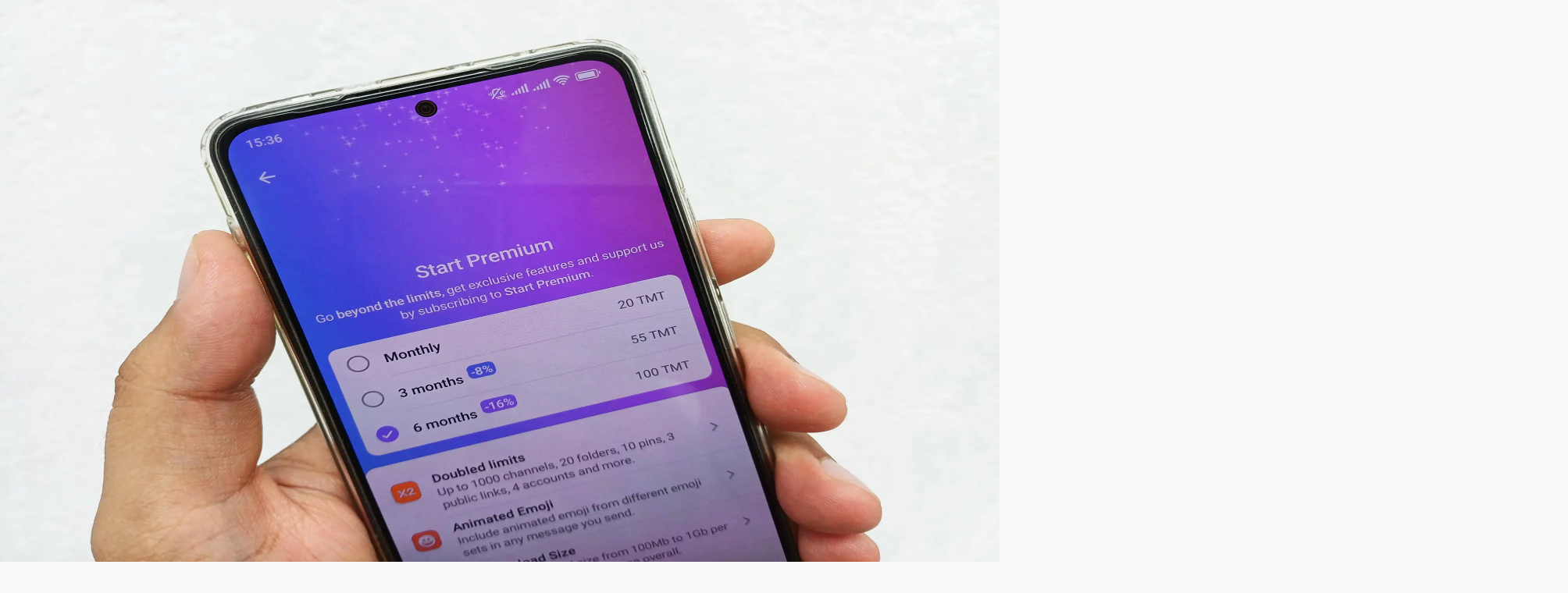

--- FILE ---
content_type: text/html; charset=utf-8
request_url: https://www.orient.tm/ru/post/74226/dlya-turkmenistancev-dostupna-premium-podpiska-na-messendzher-start
body_size: 28717
content:
<!DOCTYPE html><html lang="ru"><head><meta charSet="utf-8"/><meta name="viewport" content="width=device-width, initial-scale=1"/><link rel="stylesheet" href="/_next/static/css/87201030e9144629.css" data-precedence="next"/><link rel="stylesheet" href="/_next/static/css/e2c436fd740d88d7.css" data-precedence="next"/><link rel="stylesheet" href="/_next/static/css/08cc9a7ac1a48ab3.css" data-precedence="next"/><link rel="preload" as="script" fetchPriority="low" href="/_next/static/chunks/webpack-55e3180d0bc97129.js"/><script src="/_next/static/chunks/4bd1b696-e1b3c7bcbfce1e14.js" async=""></script><script src="/_next/static/chunks/684-c04bcc709e29678c.js" async=""></script><script src="/_next/static/chunks/main-app-a0e629f2918f6050.js" async=""></script><script src="/_next/static/chunks/96-ee208592e264d655.js" async=""></script><script src="/_next/static/chunks/905-cff63a6c92bd90ff.js" async=""></script><script src="/_next/static/chunks/504-e4bfd80e13e36480.js" async=""></script><script src="/_next/static/chunks/274-30e37a26f3400e42.js" async=""></script><script src="/_next/static/chunks/794-38095eedf507f8f8.js" async=""></script><script src="/_next/static/chunks/app/%5Blocale%5D/layout-40b157567f938c90.js" async=""></script><script src="/_next/static/chunks/316-6b217e6adc537ac3.js" async=""></script><script src="/_next/static/chunks/app/%5Blocale%5D/post/%5Bid%5D/%5Bslug%5D/page-0da9efbb4a0e5587.js" async=""></script><script src="/_next/static/chunks/517-668a4393b49a5e78.js" async=""></script><script src="/_next/static/chunks/app/%5Blocale%5D/page-6df20285d7f14db0.js" async=""></script><link rel="preload" href="https://pagead2.googlesyndication.com/pagead/js/adsbygoogle.js?client=ca-pub-4375305456879458" as="script" crossorigin=""/><link rel="preload" href="https://www.googletagmanager.com/gtag/js?id=G-HHRB3PCSBQ&amp;cx=c&amp;gtm=45je57u1v9207009356za200&amp;tag_exp=101509157~103116026~103200004~103233427~104684208~104684211~105087538~105087540~105103161~105103163" as="script"/><link rel="preload" href="https://www.googletagmanager.com/gtag/js?id=G-WLMPE51G0P" as="script"/><meta name="google-site-verification" content="GEfDQ_LMP4ly0tTnTcuX2Kr7WKri-Ql89FDLmYAKJXg"/><meta http-equiv="X-UA-Compatible" content="IE=edge"/><script src="/_next/static/chunks/polyfills-42372ed130431b0a.js" noModule=""></script></head><body class="flex min-h-screen flex-col antialiased" style="font-family:Inter, sans-serif;overflow:auto"><div hidden=""><!--$?--><template id="B:0"></template><!--/$--></div><script>(self.__next_s=self.__next_s||[]).push(["https://pagead2.googlesyndication.com/pagead/js/adsbygoogle.js?client=ca-pub-4375305456879458",{"crossOrigin":"anonymous"}])</script><script>(self.__next_s=self.__next_s||[]).push(["https://www.googletagmanager.com/gtag/js?id=G-HHRB3PCSBQ&cx=c&gtm=45je57u1v9207009356za200&tag_exp=101509157~103116026~103200004~103233427~104684208~104684211~105087538~105087540~105103161~105103163",{"type":"text/javascript"}])</script><script>(self.__next_s=self.__next_s||[]).push(["https://www.googletagmanager.com/gtag/js?id=G-WLMPE51G0P",{}])</script><script>(self.__next_s=self.__next_s||[]).push([0,{"children":"window.dataLayer = window.dataLayer || []; function gtag(){dataLayer.push(arguments);} gtag('js', new Date()); gtag('config', 'G-WLMPE51G0P');","id":"dataLayer"}])</script><script>(self.__next_s=self.__next_s||[]).push([0,{"type":"application/ld+json","children":"{ \"@context\": \"http://schema.org\", \"@type\": \"NewsArticle\", \"isAccessibleForFree\": true, \"isPartOf\": { \"productID\": \"CAowwqzaCw:openaccess\", \"@type\": [\"Product\"] } }","id":"ld+json"}])</script><!--$--><div class="relative"><a target="_blank" class="block" href="https://www.instagram.com/samsungturkmenistan?igsh=MXZzaHp2N3ZpOTZmNw=="><img alt="Samsung" loading="lazy" width="2000" height="100" decoding="async" data-nimg="1" class="object-cover" style="color:transparent" srcSet="/_next/image?url=https%3A%2F%2Fcdn.orient.tm%2Fstorage%2Fapp%2Fmedia%2Freklama%20new%2Fsamsung%20new%2F1920x141px_SAMSUNG_BTS_combo_dec25.gif&amp;w=2048&amp;q=75 1x, /_next/image?url=https%3A%2F%2Fcdn.orient.tm%2Fstorage%2Fapp%2Fmedia%2Freklama%20new%2Fsamsung%20new%2F1920x141px_SAMSUNG_BTS_combo_dec25.gif&amp;w=3840&amp;q=75 2x" src="/_next/image?url=https%3A%2F%2Fcdn.orient.tm%2Fstorage%2Fapp%2Fmedia%2Freklama%20new%2Fsamsung%20new%2F1920x141px_SAMSUNG_BTS_combo_dec25.gif&amp;w=3840&amp;q=75"/></a></div><!--/$--><section><article class="py-4! container flex items-center gap-[24px]"><div class="flex flex-1 items-center justify-between gap-[24px]"><div class="relative flex items-center gap-[8px]"><button class="cursor-pointer"><svg class="shrink-0" width="112" height="48" viewBox="0 0 112 48" fill="none" xmlns="http://www.w3.org/2000/svg"><g clip-path="url(#clip0_2581_2104)"><path d="M32.2596 25.0047L35.6084 47.8884H34.0456C32.3712 47.8884 30.6968 47.3302 29.3573 46.3256C28.0177 45.3209 27.2363 44.093 27.0131 42.6419L24.7805 27.4605H22.1015V20.8744H24.7805C25.227 20.8744 25.5619 20.7628 25.8968 20.6512C26.2317 20.5395 26.5666 20.3163 26.9015 20.093C27.1247 19.8698 27.348 19.5349 27.5712 19.3116C27.6829 18.9767 27.7945 18.6419 27.7945 18.307V9.37675C27.7945 9.04187 27.6829 8.70698 27.5712 8.3721C27.4596 8.03722 27.2363 7.81396 26.9015 7.5907C26.5666 7.36745 26.3433 7.14419 25.8968 7.03256C25.4503 6.92094 25.1154 6.80931 24.7805 6.80931H21.9898C21.6549 4.57675 20.3154 2.45582 18.3061 0.893029L17.4131 0.111633H24.7805C27.6829 0.111633 30.4736 1.11628 32.4829 2.7907C34.4922 4.46512 35.7201 6.80931 35.7201 9.26512V18.1954C35.7201 19.4233 35.3852 20.6512 34.827 21.7674C34.1573 23.107 33.2642 24.1116 32.2596 25.0047Z" fill="#00822C"></path><path d="M37.9531 0.334888V47.8884H45.9903V7.14419C45.9903 5.35814 45.0973 3.5721 43.6461 2.34419C42.0834 1.00466 40.0741 0.334888 37.9531 0.334888Z" fill="#00822C"></path><path d="M17.4135 2.67907C15.6274 1.00466 13.1716 0.334888 10.046 0.334888C6.92047 0.334888 4.46465 1.11628 2.67861 2.67907C0.89256 4.13024 -0.000463299 6.3628 -0.000463299 9.26512V39.0698C-0.112091 41.414 0.780932 43.7581 2.67861 45.6558C4.35303 47.2186 6.80884 48 10.046 48C13.1716 48 15.6274 47.2186 17.4135 45.6558C19.1995 44.2047 20.0926 41.9721 20.0926 39.0698V9.26512C19.9809 6.3628 19.0879 4.13024 17.4135 2.67907ZM12.2786 39.1814C12.2786 41.3023 11.274 41.5256 10.046 41.5256C9.0414 41.5256 7.81349 41.1907 7.81349 39.1814V8.93024C7.81349 6.80931 8.81814 6.58605 10.046 6.58605C11.0507 6.58605 12.2786 6.92093 12.2786 8.93024V39.1814Z" fill="#00822C"></path><path d="M110.511 0.334885V7.14419H104.595V47.8884C103.59 47.8884 102.586 47.7767 101.581 47.4419C100.577 47.107 99.5719 46.5488 98.7905 45.8791C98.0091 45.2093 97.3393 44.4279 97.0044 43.5349C96.8928 43.3116 96.7812 43.2 96.7812 42.9767C96.5579 42.5302 96.5579 42.0837 96.4463 41.6372V7.14419H86.623C86.8463 5.46977 87.7393 3.90698 89.0789 2.67907C90.8649 1.00465 93.3207 0.334885 96.4463 0.334885H110.511Z" fill="#00822C"></path><path d="M86.6225 8.93023V27.4605L77.9155 0H67.1992V39.4046H74.9015V12.614L84.055 40.9674C84.6132 42.8651 85.9527 44.6512 87.8504 45.7674C89.7481 46.9953 92.0922 47.6651 94.4364 47.5535V8.93023H86.6225Z" fill="#00822C"></path><path d="M56.2599 41.414V27.3488H61.8413V20.7628H56.2599V6.58605H64.8552V0.334888H48.2227V40.8558C48.2227 42.6419 48.8924 44.3163 50.3436 45.5442C51.7947 46.7721 53.6924 47.5535 55.8134 47.6651H74.7901V41.3023H56.2599V41.414Z" fill="#EE4037"></path></g><defs><clipPath id="clip0_2581_2104"><rect width="112" height="48" fill="white"></rect></clipPath></defs></svg></button><h1 class="text-tertiary-500 absolute left-[calc(100%+8px)] hidden text-nowrap text-[min(2.9vw,20px)] font-[600] leading-[28px] transition-all duration-300 sm:block lg:relative lg:left-0 lg:w-full lg:max-w-[376px] lg:text-wrap lg:text-[24px] xl:max-w-fit md:max-lg:opacity-100">Наш ориентир то, что сближает людей</h1></div><div class="flex flex-1 justify-end lg:gap-[24px]"><div class="hidden items-center gap-[20px] lg:flex"><a target="_blank" class="flex items-center justify-center" href="https://www.facebook.com/MediaTurkmen/"><img alt="facebook" loading="lazy" width="205" height="205" decoding="async" data-nimg="1" style="color:transparent;width:20px;height:20px" src="/_next/static/media/facebook.6a4145fd.svg"/></a><a target="_blank" class="flex items-center justify-center" href="https://www.instagram.com/orient.tm/"><img alt="instagram" loading="lazy" width="205" height="205" decoding="async" data-nimg="1" style="color:transparent;width:20px;height:20px" src="/_next/static/media/instagram.ade9b2c5.svg"/></a> <a target="_blank" class="flex items-center justify-center" href="https://twitter.com/orient_tm"><img alt="twitter" loading="lazy" width="205" height="205" decoding="async" data-nimg="1" style="color:transparent;width:20px;height:20px" src="/_next/static/media/twitter.afa17ecb.svg"/></a><a target="_blank" class="flex items-center justify-center" href="https://www.tiktok.com/@orient.tm?_r=1&amp;_t=ZS-915PqKRpkTw"><img alt="tiktok" loading="lazy" width="205" height="205" decoding="async" data-nimg="1" style="color:transparent;width:20px;height:20px" src="/_next/static/media/tiktok.4be7d745.svg"/></a></div><div class="flex flex-1 items-center justify-end gap-[8px] lg:relative lg:flex-initial"><input type="text" placeholder="Поиск текста" class="bg-surface-800 focus:outline-on-surface h-[48px] max-w-[360px] rounded-[4px] px-4 py-[8px] text-[14px] transition-all duration-300 ease-in focus:outline-1 lg:w-[360px] max-lg:w-0 max-lg:opacity-0" maxLength="50" value=""/><button class="flex size-[48px] shrink-0 items-center justify-center lg:absolute lg:right-[12px] lg:size-[32px] lg:cursor-pointer lg:p-[9px]"><img alt="searchIcon" loading="lazy" width="28" height="28" decoding="async" data-nimg="1" style="color:transparent" src="/_next/static/media/search.6eab7507.svg"/></button></div></div></div><button class="shrink-0 space-y-[7px] overflow-hidden lg:hidden"><div class="relative flex gap-[2px]"><div class="bg-on-surface absolute top-0 size-[10px] origin-top-left rotate-45 transition-all duration-300 -left-[10px]"></div><div class="space-y-[7px]"><div class="bg-on-surface h-[2px] transition-all duration-300 w-[24px] translate-x-0"></div><div class="bg-on-surface h-[2px] transition-all duration-300 w-[24px] translate-x-0"></div></div></div><div class="bg-on-surface h-[2px] w-[24px]"></div></button><div style="overflow-y:scroll" class="z-100 text-on-surface fixed inset-0 top-[110px] flex flex-col gap-[24px] bg-white px-4 py-[32px] transition-all duration-300 ease-in-out md:right-0 md:top-[11.9dvh] md:w-full md:max-w-[512px] lg:hidden translate-x-full md:translate-x-[100dvw]"><div class="px-[24px] py-[12px]"><div class="flex items-center gap-[8px]"><span>Новости</span><div class="flex size-[20px] items-center justify-center transition-all duration-300 rotate-180"><svg width="8" height="4" viewBox="0 0 8 4" fill="none" xmlns="http://www.w3.org/2000/svg"><path d="M3.99984 0.333313L7.33317 3.66665H0.666504L3.99984 0.333313Z" fill="#141F18"></path></svg></div></div></div><div class="px-[24px] py-[12px]"><div class="flex items-center gap-[8px]"><span>Статьи</span><div class="flex size-[20px] items-center justify-center transition-all duration-300 rotate-180"><svg width="8" height="4" viewBox="0 0 8 4" fill="none" xmlns="http://www.w3.org/2000/svg"><path d="M3.99984 0.333313L7.33317 3.66665H0.666504L3.99984 0.333313Z" fill="#141F18"></path></svg></div></div></div><div class="px-[24px] py-[12px]"><div class="flex items-center gap-[8px]"><span>Медиа</span><div class="flex size-[20px] items-center justify-center transition-all duration-300 rotate-180"><svg width="8" height="4" viewBox="0 0 8 4" fill="none" xmlns="http://www.w3.org/2000/svg"><path d="M3.99984 0.333313L7.33317 3.66665H0.666504L3.99984 0.333313Z" fill="#141F18"></path></svg></div></div></div><div class="px-[24px] py-[12px]"><div class="flex items-center gap-[8px]"><span>Анонс</span><div class="flex size-[20px] items-center justify-center transition-all duration-300 rotate-180"><svg width="8" height="4" viewBox="0 0 8 4" fill="none" xmlns="http://www.w3.org/2000/svg"><path d="M3.99984 0.333313L7.33317 3.66665H0.666504L3.99984 0.333313Z" fill="#141F18"></path></svg></div></div></div><div class="px-[24px] py-[12px]"><div class="flex items-center gap-[8px]"><span>Технологии</span></div></div><div class="px-[24px] py-[12px]"><div class="flex items-center gap-[8px]"><span>О нас</span></div></div><div class="px-[24px] py-[12px]"><div class="flex items-center gap-[8px]"><span>Контакты</span></div></div><hr class="bg-[#D0DDD7]"/><div class="opacity-0 transition-all delay-150 duration-300"><div class="z-100 relative text-[#141F18]"><button class="flex items-center gap-[8px] px-[12px] py-4 lg:cursor-pointer"><img alt="ru" loading="lazy" width="24" height="24" decoding="async" data-nimg="1" style="color:transparent" srcSet="/_next/image?url=%2F_next%2Fstatic%2Fmedia%2Frussia.43da8b50.png&amp;w=32&amp;q=75 1x, /_next/image?url=%2F_next%2Fstatic%2Fmedia%2Frussia.43da8b50.png&amp;w=48&amp;q=75 2x" src="/_next/image?url=%2F_next%2Fstatic%2Fmedia%2Frussia.43da8b50.png&amp;w=48&amp;q=75"/><span>Русский</span><div class="flex size-[20px] items-center justify-center transition-all duration-300 rotate-180"><svg width="8" height="4" viewBox="0 0 8 4" fill="none" xmlns="http://www.w3.org/2000/svg"><path d="M3.99984 0.333313L7.33317 3.66665H0.666504L3.99984 0.333313Z" fill="#141F18"></path></svg></div></button></div></div></div></article></section><nav class="sticky top-0 z-50 hidden bg-[#1A211E] px-[24px] py-[4px] text-[#F0F2EF] lg:block"><div class="container flex items-center justify-between"><ul class="flex items-center gap-[23px] py-[12px]"><li class="relative"><a class="text-[16px] font-semibold" href="/ru/posts/news">Новости</a></li><li class="relative"><a class="text-[16px] font-semibold" href="/ru/posts/stati">Статьи</a></li><li class="relative"><a class="text-[16px] font-semibold" href="/ru/posts/media">Медиа</a></li><li class="relative"><a class="text-[16px] font-semibold" href="/ru/posts/poster">Анонс</a></li><li class="relative"><a class="text-[16px] font-semibold" href="/ru/posts/news/technology">Технологии</a></li><li class="relative"><a class="text-[16px] font-semibold" href="/ru/new/o-nas">О нас</a></li><li class="relative"><a class="text-[16px] font-semibold" href="/ru/contact">Контакты</a></li></ul><div class="z-100 relative text-[#F0F2EF]"><button class="flex items-center gap-[8px] px-[12px] py-4 lg:cursor-pointer"><img alt="ru" loading="lazy" width="24" height="24" decoding="async" data-nimg="1" style="color:transparent" srcSet="/_next/image?url=%2F_next%2Fstatic%2Fmedia%2Frussia.43da8b50.png&amp;w=32&amp;q=75 1x, /_next/image?url=%2F_next%2Fstatic%2Fmedia%2Frussia.43da8b50.png&amp;w=48&amp;q=75 2x" src="/_next/image?url=%2F_next%2Fstatic%2Fmedia%2Frussia.43da8b50.png&amp;w=48&amp;q=75"/><span>Русский</span><div class="flex size-[20px] items-center justify-center transition-all duration-300 rotate-180"><svg width="8" height="4" viewBox="0 0 8 4" fill="none" xmlns="http://www.w3.org/2000/svg"><path d="M3.99984 0.333313L7.33317 3.66665H0.666504L3.99984 0.333313Z" fill="#F0F2EF"></path></svg></div></button></div></div></nav><div class="flex flex-1 flex-col"><!--$--><div class="relative flex overflow-x-hidden bg-[#00822C] text-white"><div class="animate-marquee flex gap-4 whitespace-nowrap py-2"><a class="flex items-center gap-4" href=""><div class="flex size-[24px] items-center justify-center"><div class="size-[8px] rounded-full bg-white"></div></div>В Ашхабаде проходит чемпионат Туркменистана по шахматам в I лиге</a><a class="flex items-center gap-4" href=""><div class="flex size-[24px] items-center justify-center"><div class="size-[8px] rounded-full bg-white"></div></div>Портал Sanly.tm способствует цифровизации бизнеса и защищённому обмену информацией</a><a class="flex items-center gap-4" href=""><div class="flex size-[24px] items-center justify-center"><div class="size-[8px] rounded-full bg-white"></div></div>В ближайшие дни в ряде регионов Туркменистана ожидается снег и морозы до −11°</a><a class="flex items-center gap-4" href=""><div class="flex size-[24px] items-center justify-center"><div class="size-[8px] rounded-full bg-white"></div></div>Туркменистан и Катар расширяют сотрудничество в сфере высоких технологий и образования</a><a class="flex items-center gap-4" href=""><div class="flex size-[24px] items-center justify-center"><div class="size-[8px] rounded-full bg-white"></div></div>Билеты продаются онлайн: матч «Аркадаг» — «Аль-Наср»</a></div><div class="animate-marquee2 absolute top-0 flex gap-4 whitespace-nowrap py-2"><a class="flex items-center gap-4" href=""><div class="flex size-[24px] items-center justify-center"><div class="size-[8px] rounded-full bg-white"></div></div>В Ашхабаде проходит чемпионат Туркменистана по шахматам в I лиге</a><a class="flex items-center gap-4" href=""><div class="flex size-[24px] items-center justify-center"><div class="size-[8px] rounded-full bg-white"></div></div>Портал Sanly.tm способствует цифровизации бизнеса и защищённому обмену информацией</a><a class="flex items-center gap-4" href=""><div class="flex size-[24px] items-center justify-center"><div class="size-[8px] rounded-full bg-white"></div></div>В ближайшие дни в ряде регионов Туркменистана ожидается снег и морозы до −11°</a><a class="flex items-center gap-4" href=""><div class="flex size-[24px] items-center justify-center"><div class="size-[8px] rounded-full bg-white"></div></div>Туркменистан и Катар расширяют сотрудничество в сфере высоких технологий и образования</a><a class="flex items-center gap-4" href=""><div class="flex size-[24px] items-center justify-center"><div class="size-[8px] rounded-full bg-white"></div></div>Билеты продаются онлайн: матч «Аркадаг» — «Аль-Наср»</a></div></div><!--/$--><main class="container grid flex-1 gap-[24px] lg:grid-cols-3"><main class="mt-[32px] lg:col-span-2"><!--$?--><template id="B:1"></template><main class="mt-[32px] lg:col-span-2"><section class="flex flex-1 flex-col gap-[32px]"><header class="flex flex-col gap-4"><div data-slot="skeleton" class="bg-accent animate-pulse rounded-md h-[84px] w-[90%]"></div><div class="flex items-center justify-between"><div class="text-text-4 flex items-center gap-[8px] text-[#4A5A4F]"><div data-slot="skeleton" class="bg-accent animate-pulse rounded-md h-[18px] w-[50px]"></div><span class="text-[#C0CFC7]">|</span><div data-slot="skeleton" class="bg-accent animate-pulse rounded-md h-[18px] w-[50px]"></div><span class="text-[#C0CFC7]">|</span><div class="flex items-center gap-[4px]"><svg width="16" height="16" viewBox="0 0 16 16" fill="none" xmlns="http://www.w3.org/2000/svg"><path d="M8.00016 1.33301C11.6822 1.33301 14.6668 4.31767 14.6668 7.99967C14.6668 11.6817 11.6822 14.6663 8.00016 14.6663C4.31816 14.6663 1.3335 11.6817 1.3335 7.99967C1.3335 4.31767 4.31816 1.33301 8.00016 1.33301ZM8.00016 2.66634C6.58567 2.66634 5.22912 3.22824 4.22893 4.22844C3.22873 5.22863 2.66683 6.58519 2.66683 7.99967C2.66683 9.41416 3.22873 10.7707 4.22893 11.7709C5.22912 12.7711 6.58567 13.333 8.00016 13.333C9.41465 13.333 10.7712 12.7711 11.7714 11.7709C12.7716 10.7707 13.3335 9.41416 13.3335 7.99967C13.3335 6.58519 12.7716 5.22863 11.7714 4.22844C10.7712 3.22824 9.41465 2.66634 8.00016 2.66634ZM8.00016 4.66634C8.70189 4.66661 9.38563 4.88832 9.95398 5.2999C10.5223 5.71148 10.9463 6.29192 11.1655 6.95854C11.3846 7.62516 11.3879 8.34394 11.1746 9.01249C10.9614 9.68104 10.5427 10.2652 9.97801 10.6819C9.41336 11.0985 8.73162 11.3263 8.02993 11.3329C7.32824 11.3394 6.64238 11.1243 6.07007 10.7183C5.49776 10.3122 5.06819 9.7359 4.84257 9.07144C4.61694 8.40698 4.60677 7.68826 4.8135 7.01767C4.96944 7.36615 5.24035 7.65049 5.58087 7.82312C5.92139 7.99574 6.31087 8.04618 6.68413 7.96598C7.05739 7.88578 7.39178 7.67982 7.63134 7.38256C7.87091 7.0853 8.00111 6.71478 8.00016 6.33301C8.00025 6.01199 7.90763 5.69777 7.73342 5.42812C7.55922 5.15848 7.31085 4.94488 7.01816 4.81301C7.33634 4.71537 7.66734 4.66593 8.00016 4.66634Z" fill="#4A5A4F"></path></svg><div data-slot="skeleton" class="bg-accent animate-pulse rounded-md h-[18px] w-[20px]"></div></div></div></div><div data-slot="skeleton" class="bg-accent animate-pulse rounded-md h-[50dvh] w-full"></div></header><div class="space-y-[10px]"><div data-slot="skeleton" class="bg-accent animate-pulse rounded-md h-[20px] w-full"></div><div data-slot="skeleton" class="bg-accent animate-pulse rounded-md h-[20px] w-full"></div><div data-slot="skeleton" class="bg-accent animate-pulse rounded-md h-[20px] w-full"></div><div data-slot="skeleton" class="bg-accent animate-pulse rounded-md h-[20px] w-full"></div><div data-slot="skeleton" class="bg-accent animate-pulse rounded-md h-[20px] w-full"></div><div data-slot="skeleton" class="bg-accent animate-pulse rounded-md h-[20px] w-full"></div><div data-slot="skeleton" class="bg-accent animate-pulse rounded-md h-[20px] w-full"></div><div data-slot="skeleton" class="bg-accent animate-pulse rounded-md h-[20px] w-full"></div><div data-slot="skeleton" class="bg-accent animate-pulse rounded-md h-[20px] w-full"></div><div data-slot="skeleton" class="bg-accent animate-pulse rounded-md h-[20px] w-full"></div></div></section></main><!--/$--></main><!--$--><div class="flex flex-col gap-[32px]"><section class="border-surface-600 bg-surface-500 rounded-[4px] border p-4 mt-[32px] flex h-fit flex-col"><h1 class="font-medium text-heading-5 md:py-0" text="Lenta">Новости Туркменистана</h1><article class="custom-scroll mt-[18px] flex flex-1 flex-col gap-4 overflow-y-auto lg:pr-[7px]"><div class="flex flex-col gap-4"><a class="text-on-surface flex w-full gap-[8px] text-balance" href="/ru/post/94884/v-ashhabade-prohodit-chempionat-turkmenistana-po-shahmatam-v-i-lige"><span class="text-secondary-800 font-[400]">18:15</span><h1>В Ашхабаде проходит чемпионат Туркменистана по шахматам в I лиге</h1></a><hr class="bg-[#D0DDD7]"/></div><div class="flex flex-col gap-4"><a class="text-on-surface flex w-full gap-[8px] text-balance" href="/ru/post/94880/portal-sanlytm-sposobstvuet-cifrovizacii-biznesa-i-zashchishchyonnomu-obmenu-informaciej"><span class="text-secondary-800 font-[400]">17:00</span><h1>Портал Sanly.tm способствует цифровизации бизнеса и защищённому обмену информацией</h1></a><hr class="bg-[#D0DDD7]"/></div><div class="flex flex-col gap-4"><a class="text-on-surface flex w-full gap-[8px] text-balance" href="/ru/post/94878/v-blizhajshie-dni-v-ryade-regionov-turkmenistana-ozhidaetsya-sneg-i-morozy-do-11"><span class="text-secondary-800 font-[400]">16:35</span><h1>В ближайшие дни в ряде регионов Туркменистана ожидается снег и морозы до −11°</h1></a><hr class="bg-[#D0DDD7]"/></div><div class="flex flex-col gap-4"><a class="text-on-surface flex w-full gap-[8px] text-balance" href="/ru/post/94876/turkmenistan-katar-sotrudnichestvo-v-sfere-vysokih-tehnologij-i-obrazovaniya"><span class="text-secondary-800 font-[400]">16:00</span><h1>Туркменистан и Катар расширяют сотрудничество в сфере высоких технологий и образования</h1></a><hr class="bg-[#D0DDD7]"/></div><div class="flex flex-col gap-4"><a class="text-on-surface flex w-full gap-[8px] text-balance" href="/ru/post/94875/bilety-prodayutsya-onlajn-match-arkadag-al-nasr"><span class="text-secondary-800 font-[400]">09:20</span><h1>Билеты продаются онлайн: матч «Аркадаг» — «Аль-Наср»</h1></a><hr class="bg-[#D0DDD7]"/></div><div class="flex flex-col gap-4"><a class="text-on-surface flex w-full gap-[8px] text-balance" href="/ru/post/94872/regional-environmental-summit-astana-2026-un-support"><span class="text-secondary-800 font-[400]">00:18</span><h1>Экологический «Давос» Центральной Азии соберется в Астане в апреле</h1></a><hr class="bg-[#D0DDD7]"/></div><div class="flex flex-col gap-4"><a class="text-on-surface flex w-full gap-[8px] text-balance" href="/ru/post/94852/turkmenistan-uzbekistan-free-trade-zone-rental-start"><span class="text-secondary-800 font-[400]">19:05</span><h1>В туркмено-узбекской зоне свободной торговли открыли аренду площадей</h1></a></div></article><a class="mt-[32px]" href="/ru/posts/news?postType=turkmenistan"><button class="w-full cursor-pointer rounded-[4px] border border-[#A0B3A7] py-[12px]">Все новости</button></a></section><hr class="w-full bg-[#D0DDD7]"/><div class="flex flex-col gap-4"><span class="text-on-surface text-[20px] font-[500]">Поделиться:</span><div class="items-center gap-[20px] lg:flex flex"><a target="_blank" class="flex items-center justify-center" href="https://www.facebook.com/MediaTurkmen/"><img alt="facebook" loading="lazy" width="205" height="205" decoding="async" data-nimg="1" style="color:transparent;width:28px;height:28px" src="/_next/static/media/facebook.6a4145fd.svg"/></a><a target="_blank" class="flex items-center justify-center" href="https://www.instagram.com/orient.tm/"><img alt="instagram" loading="lazy" width="205" height="205" decoding="async" data-nimg="1" style="color:transparent;width:28px;height:28px" src="/_next/static/media/instagram.ade9b2c5.svg"/></a> <a target="_blank" class="flex items-center justify-center" href="https://twitter.com/orient_tm"><img alt="twitter" loading="lazy" width="205" height="205" decoding="async" data-nimg="1" style="color:transparent;width:28px;height:28px" src="/_next/static/media/twitter.afa17ecb.svg"/></a><a target="_blank" class="flex items-center justify-center" href="https://www.tiktok.com/@orient.tm?_r=1&amp;_t=ZS-915PqKRpkTw"><img alt="tiktok" loading="lazy" width="205" height="205" decoding="async" data-nimg="1" style="color:transparent;width:28px;height:28px" src="/_next/static/media/tiktok.4be7d745.svg"/></a><button aria-label="Copy pathname" title="Copy pathname" class="flex items-center justify-center cursor-pointer"><img alt="copylink" loading="lazy" width="32" height="32" decoding="async" data-nimg="1" style="color:transparent;width:28px;height:28px" src="/_next/static/media/copy-link.d8e9dc31.svg"/></button></div></div></div><!--/$--></main></div><footer class="mt-[60px] w-full bg-[#232A27] p-[24px] md:mt-[80px] lg:mt-[120px]"><p class="text-surface text-text-3 text-balance text-center">Copyright 2017-2026 ORIENT - ИНФОРМАЦИОННОЕ АГЕНТСТВО | Пользовательское соглашение</p></footer><script src="/_next/static/chunks/webpack-55e3180d0bc97129.js" async=""></script><div hidden id="S:1"><template id="P:2"></template><!--$?--><template id="B:3"></template><!--/$--></div><script>(self.__next_f=self.__next_f||[]).push([0])</script><script>self.__next_f.push([1,"1:\"$Sreact.fragment\"\n2:I[7555,[],\"\"]\n3:I[1295,[],\"\"]\n7:I[9665,[],\"OutletBoundary\"]\na:I[4911,[],\"AsyncMetadataOutlet\"]\nd:I[9665,[],\"ViewportBoundary\"]\nf:I[9665,[],\"MetadataBoundary\"]\n11:I[6614,[],\"\"]\n12:\"$Sreact.suspense\"\n15:I[4911,[],\"AsyncMetadata\"]\n17:I[9243,[\"96\",\"static/chunks/96-ee208592e264d655.js\",\"905\",\"static/chunks/905-cff63a6c92bd90ff.js\",\"504\",\"static/chunks/504-e4bfd80e13e36480.js\",\"274\",\"static/chunks/274-30e37a26f3400e42.js\",\"794\",\"static/chunks/794-38095eedf507f8f8.js\",\"450\",\"static/chunks/app/%5Blocale%5D/layout-40b157567f938c90.js\"],\"\"]\n19:I[6096,[\"96\",\"static/chunks/96-ee208592e264d655.js\",\"905\",\"static/chunks/905-cff63a6c92bd90ff.js\",\"504\",\"static/chunks/504-e4bfd80e13e36480.js\",\"316\",\"static/chunks/316-6b217e6adc537ac3.js\",\"190\",\"static/chunks/app/%5Blocale%5D/post/%5Bid%5D/%5Bslug%5D/page-0da9efbb4a0e5587.js\"],\"default\"]\n1b:I[4774,[\"96\",\"static/chunks/96-ee208592e264d655.js\",\"905\",\"static/chunks/905-cff63a6c92bd90ff.js\",\"504\",\"static/chunks/504-e4bfd80e13e36480.js\",\"274\",\"static/chunks/274-30e37a26f3400e42.js\",\"794\",\"static/chunks/794-38095eedf507f8f8.js\",\"450\",\"static/chunks/app/%5Blocale%5D/layout-40b157567f938c90.js\"],\"default\"]\n:HL[\"/_next/static/css/87201030e9144629.css\",\"style\"]\n:HL[\"/_next/static/css/e2c436fd740d88d7.css\",\"style\"]\n:HL[\"/_next/static/css/08cc9a7ac1a48ab3.css\",\"style\"]\nc:T539,M8.00016 1.33301C11.6822 1.33301 14.6668 4.31767 14.6668 7.99967C14.6668 11.6817 11.6822 14.6663 8.00016 14.6663C4.31816 14.6663 1.3335 11.6817 1.3335 7.99967C1.3335 4.31767 4.31816 1.33301 8.00016 1.33301ZM8.00016 2.66634C6.58567 2.66634 5.22912 3.22824 4.22893 4.22844C3.22873 5.22863 2.66683 6.58519 2.66683 7.99967C2.66683 9.41416 3.22873 10.7707 4.22893 11.7709C5.22912 12.7711 6.58567 13.333 8.00016 13.333C9.41465 13.333 10.7712 12.7711 11.7714 11.7709C12.7716 10.7707 13.3335 9.41416 13.3335 7.99967C13.3335 6.58519 12.7716 5.22863 11.7714 4.22844C10.7712 3.22824 9.41465 2.66634 8.00016 2.66634ZM8.00016 4.66634C8.70189 4.66661 9.38563 4.88832 9.95398 5.2999C10.5223 5.71148 10.9463 6.29192 11.1655"])</script><script>self.__next_f.push([1," 6.95854C11.3846 7.62516 11.3879 8.34394 11.1746 9.01249C10.9614 9.68104 10.5427 10.2652 9.97801 10.6819C9.41336 11.0985 8.73162 11.3263 8.02993 11.3329C7.32824 11.3394 6.64238 11.1243 6.07007 10.7183C5.49776 10.3122 5.06819 9.7359 4.84257 9.07144C4.61694 8.40698 4.60677 7.68826 4.8135 7.01767C4.96944 7.36615 5.24035 7.65049 5.58087 7.82312C5.92139 7.99574 6.31087 8.04618 6.68413 7.96598C7.05739 7.88578 7.39178 7.67982 7.63134 7.38256C7.87091 7.0853 8.00111 6.71478 8.00016 6.33301C8.00025 6.01199 7.90763 5.69777 7.73342 5.42812C7.55922 5.15848 7.31085 4.94488 7.01816 4.81301C7.33634 4.71537 7.66734 4.66593 8.00016 4.66634Z"])</script><script>self.__next_f.push([1,"0:{\"P\":null,\"b\":\"45YM1GKq4aoQ1NNsHa2Q8\",\"p\":\"\",\"c\":[\"\",\"ru\",\"post\",\"74226\",\"dlya-turkmenistancev-dostupna-premium-podpiska-na-messendzher-start\"],\"i\":false,\"f\":[[[\"\",{\"children\":[[\"locale\",\"ru\",\"d\"],{\"children\":[\"post\",{\"children\":[[\"id\",\"74226\",\"d\"],{\"children\":[[\"slug\",\"dlya-turkmenistancev-dostupna-premium-podpiska-na-messendzher-start\",\"d\"],{\"children\":[\"__PAGE__\",{}]}]}]}]}]},\"$undefined\",\"$undefined\",true],[\"\",[\"$\",\"$1\",\"c\",{\"children\":[null,[\"$\",\"$L2\",null,{\"parallelRouterKey\":\"children\",\"error\":\"$undefined\",\"errorStyles\":\"$undefined\",\"errorScripts\":\"$undefined\",\"template\":[\"$\",\"$L3\",null,{}],\"templateStyles\":\"$undefined\",\"templateScripts\":\"$undefined\",\"notFound\":[[[\"$\",\"title\",null,{\"children\":\"404: This page could not be found.\"}],[\"$\",\"div\",null,{\"style\":{\"fontFamily\":\"system-ui,\\\"Segoe UI\\\",Roboto,Helvetica,Arial,sans-serif,\\\"Apple Color Emoji\\\",\\\"Segoe UI Emoji\\\"\",\"height\":\"100vh\",\"textAlign\":\"center\",\"display\":\"flex\",\"flexDirection\":\"column\",\"alignItems\":\"center\",\"justifyContent\":\"center\"},\"children\":[\"$\",\"div\",null,{\"children\":[[\"$\",\"style\",null,{\"dangerouslySetInnerHTML\":{\"__html\":\"body{color:#000;background:#fff;margin:0}.next-error-h1{border-right:1px solid rgba(0,0,0,.3)}@media (prefers-color-scheme:dark){body{color:#fff;background:#000}.next-error-h1{border-right:1px solid rgba(255,255,255,.3)}}\"}}],[\"$\",\"h1\",null,{\"className\":\"next-error-h1\",\"style\":{\"display\":\"inline-block\",\"margin\":\"0 20px 0 0\",\"padding\":\"0 23px 0 0\",\"fontSize\":24,\"fontWeight\":500,\"verticalAlign\":\"top\",\"lineHeight\":\"49px\"},\"children\":404}],[\"$\",\"div\",null,{\"style\":{\"display\":\"inline-block\"},\"children\":[\"$\",\"h2\",null,{\"style\":{\"fontSize\":14,\"fontWeight\":400,\"lineHeight\":\"49px\",\"margin\":0},\"children\":\"This page could not be found.\"}]}]]}]}]],[]],\"forbidden\":\"$undefined\",\"unauthorized\":\"$undefined\"}]]}],{\"children\":[[\"locale\",\"ru\",\"d\"],[\"$\",\"$1\",\"c\",{\"children\":[[[\"$\",\"link\",\"0\",{\"rel\":\"stylesheet\",\"href\":\"/_next/static/css/87201030e9144629.css\",\"precedence\":\"next\",\"crossOrigin\":\"$undefined\",\"nonce\":\"$undefined\"}],[\"$\",\"link\",\"1\",{\"rel\":\"stylesheet\",\"href\":\"/_next/static/css/e2c436fd740d88d7.css\",\"precedence\":\"next\",\"crossOrigin\":\"$undefined\",\"nonce\":\"$undefined\"}]],\"$L4\"]}],{\"children\":[\"post\",[\"$\",\"$1\",\"c\",{\"children\":[[[\"$\",\"link\",\"0\",{\"rel\":\"stylesheet\",\"href\":\"/_next/static/css/08cc9a7ac1a48ab3.css\",\"precedence\":\"next\",\"crossOrigin\":\"$undefined\",\"nonce\":\"$undefined\"}]],\"$L5\"]}],{\"children\":[[\"id\",\"74226\",\"d\"],[\"$\",\"$1\",\"c\",{\"children\":[null,[\"$\",\"$L2\",null,{\"parallelRouterKey\":\"children\",\"error\":\"$undefined\",\"errorStyles\":\"$undefined\",\"errorScripts\":\"$undefined\",\"template\":[\"$\",\"$L3\",null,{}],\"templateStyles\":\"$undefined\",\"templateScripts\":\"$undefined\",\"notFound\":\"$undefined\",\"forbidden\":\"$undefined\",\"unauthorized\":\"$undefined\"}]]}],{\"children\":[[\"slug\",\"dlya-turkmenistancev-dostupna-premium-podpiska-na-messendzher-start\",\"d\"],[\"$\",\"$1\",\"c\",{\"children\":[null,[\"$\",\"$L2\",null,{\"parallelRouterKey\":\"children\",\"error\":\"$undefined\",\"errorStyles\":\"$undefined\",\"errorScripts\":\"$undefined\",\"template\":[\"$\",\"$L3\",null,{}],\"templateStyles\":\"$undefined\",\"templateScripts\":\"$undefined\",\"notFound\":\"$undefined\",\"forbidden\":\"$undefined\",\"unauthorized\":\"$undefined\"}]]}],{\"children\":[\"__PAGE__\",[\"$\",\"$1\",\"c\",{\"children\":[\"$L6\",null,[\"$\",\"$L7\",null,{\"children\":[\"$L8\",\"$L9\",[\"$\",\"$La\",null,{\"promise\":\"$@b\"}]]}]]}],{},null,false]},[[\"$\",\"main\",\"l\",{\"className\":\"mt-[32px] lg:col-span-2\",\"children\":[\"$\",\"section\",null,{\"className\":\"flex flex-1 flex-col gap-[32px]\",\"children\":[[\"$\",\"header\",null,{\"className\":\"flex flex-col gap-4\",\"children\":[[\"$\",\"div\",null,{\"data-slot\":\"skeleton\",\"className\":\"bg-accent animate-pulse rounded-md h-[84px] w-[90%]\"}],[\"$\",\"div\",null,{\"className\":\"flex items-center justify-between\",\"children\":[\"$\",\"div\",null,{\"className\":\"text-text-4 flex items-center gap-[8px] text-[#4A5A4F]\",\"children\":[[\"$\",\"div\",null,{\"data-slot\":\"skeleton\",\"className\":\"bg-accent animate-pulse rounded-md h-[18px] w-[50px]\"}],[\"$\",\"span\",null,{\"className\":\"text-[#C0CFC7]\",\"children\":\"|\"}],[\"$\",\"div\",null,{\"data-slot\":\"skeleton\",\"className\":\"bg-accent animate-pulse rounded-md h-[18px] w-[50px]\"}],[\"$\",\"span\",null,{\"className\":\"text-[#C0CFC7]\",\"children\":\"|\"}],[\"$\",\"div\",null,{\"className\":\"flex items-center gap-[4px]\",\"children\":[[\"$\",\"svg\",null,{\"width\":\"16\",\"height\":\"16\",\"viewBox\":\"0 0 16 16\",\"fill\":\"none\",\"xmlns\":\"http://www.w3.org/2000/svg\",\"children\":[\"$\",\"path\",null,{\"d\":\"$c\",\"fill\":\"#4A5A4F\"}]}],[\"$\",\"div\",null,{\"data-slot\":\"skeleton\",\"className\":\"bg-accent animate-pulse rounded-md h-[18px] w-[20px]\"}]]}]]}]}],[\"$\",\"div\",null,{\"data-slot\":\"skeleton\",\"className\":\"bg-accent animate-pulse rounded-md h-[50dvh] w-full\"}]]}],[\"$\",\"div\",null,{\"className\":\"space-y-[10px]\",\"children\":[[\"$\",\"div\",\"0\",{\"data-slot\":\"skeleton\",\"className\":\"bg-accent animate-pulse rounded-md h-[20px] w-full\"}],[\"$\",\"div\",\"1\",{\"data-slot\":\"skeleton\",\"className\":\"bg-accent animate-pulse rounded-md h-[20px] w-full\"}],[\"$\",\"div\",\"2\",{\"data-slot\":\"skeleton\",\"className\":\"bg-accent animate-pulse rounded-md h-[20px] w-full\"}],[\"$\",\"div\",\"3\",{\"data-slot\":\"skeleton\",\"className\":\"bg-accent animate-pulse rounded-md h-[20px] w-full\"}],[\"$\",\"div\",\"4\",{\"data-slot\":\"skeleton\",\"className\":\"bg-accent animate-pulse rounded-md h-[20px] w-full\"}],[\"$\",\"div\",\"5\",{\"data-slot\":\"skeleton\",\"className\":\"bg-accent animate-pulse rounded-md h-[20px] w-full\"}],[\"$\",\"div\",\"6\",{\"data-slot\":\"skeleton\",\"className\":\"bg-accent animate-pulse rounded-md h-[20px] w-full\"}],[\"$\",\"div\",\"7\",{\"data-slot\":\"skeleton\",\"className\":\"bg-accent animate-pulse rounded-md h-[20px] w-full\"}],[\"$\",\"div\",\"8\",{\"data-slot\":\"skeleton\",\"className\":\"bg-accent animate-pulse rounded-md h-[20px] w-full\"}],[\"$\",\"div\",\"9\",{\"data-slot\":\"skeleton\",\"className\":\"bg-accent animate-pulse rounded-md h-[20px] w-full\"}]]}]]}]}],[],[]],false]},null,false]},null,false]},null,false]},null,false],[\"$\",\"$1\",\"h\",{\"children\":[null,[\"$\",\"$1\",\"6AwFyK4Ac2drndTi7KE7Sv\",{\"children\":[[\"$\",\"$Ld\",null,{\"children\":\"$Le\"}],null]}],[\"$\",\"$Lf\",null,{\"children\":\"$L10\"}]]}],false]],\"m\":\"$undefined\",\"G\":[\"$11\",\"$undefined\"],\"s\":false,\"S\":false}\n"])</script><script>self.__next_f.push([1,"5:[\"$\",\"div\",null,{\"className\":\"flex flex-1 flex-col\",\"children\":[[\"$\",\"$12\",null,{\"fallback\":[\"$\",\"div\",null,{\"data-slot\":\"skeleton\",\"className\":\"bg-accent animate-pulse rounded-md h-[40px] w-full\"}],\"children\":\"$L13\"}],[\"$\",\"main\",null,{\"className\":\"container grid flex-1 gap-[24px] lg:grid-cols-3\",\"children\":[[\"$\",\"main\",null,{\"className\":\"mt-[32px] lg:col-span-2\",\"children\":[\"$\",\"$L2\",null,{\"parallelRouterKey\":\"children\",\"error\":\"$undefined\",\"errorStyles\":\"$undefined\",\"errorScripts\":\"$undefined\",\"template\":[\"$\",\"$L3\",null,{}],\"templateStyles\":\"$undefined\",\"templateScripts\":\"$undefined\",\"notFound\":\"$undefined\",\"forbidden\":\"$undefined\",\"unauthorized\":\"$undefined\"}]}],[\"$\",\"$12\",null,{\"children\":\"$L14\"}]]}]]}]\n10:[\"$\",\"div\",null,{\"hidden\":true,\"children\":[\"$\",\"$12\",null,{\"fallback\":null,\"children\":[\"$\",\"$L15\",null,{\"promise\":\"$@16\"}]}]}]\n4:[\"$\",\"html\",null,{\"lang\":\"ru\",\"children\":[[\"$\",\"head\",null,{\"children\":[[\"$\",\"meta\",null,{\"name\":\"google-site-verification\",\"content\":\"GEfDQ_LMP4ly0tTnTcuX2Kr7WKri-Ql89FDLmYAKJXg\"}],[\"$\",\"meta\",null,{\"httpEquiv\":\"X-UA-Compatible\",\"content\":\"IE=edge\"}]]}],[\"$\",\"body\",null,{\"className\":\"flex min-h-screen flex-col antialiased\",\"style\":{\"fontFamily\":\"Inter, sans-serif\",\"overflow\":\"auto\"},\"children\":[[\"$\",\"$L17\",null,{\"strategy\":\"beforeInteractive\",\"src\":\"https://pagead2.googlesyndication.com/pagead/js/adsbygoogle.js?client=ca-pub-4375305456879458\",\"crossOrigin\":\"anonymous\"}],[\"$\",\"$L17\",null,{\"strategy\":\"beforeInteractive\",\"type\":\"text/javascript\",\"src\":\"https://www.googletagmanager.com/gtag/js?id=G-HHRB3PCSBQ\u0026cx=c\u0026gtm=45je57u1v9207009356za200\u0026tag_exp=101509157~103116026~103200004~103233427~104684208~104684211~105087538~105087540~105103161~105103163\"}],[\"$\",\"$L17\",null,{\"strategy\":\"beforeInteractive\",\"src\":\"https://www.googletagmanager.com/gtag/js?id=G-WLMPE51G0P\"}],[\"$\",\"$L17\",null,{\"strategy\":\"beforeInteractive\",\"id\":\"dataLayer\",\"dangerouslySetInnerHTML\":{\"__html\":\"window.dataLayer = window.dataLayer || []; function gtag(){dataLayer.push(arguments);} gtag('js', new Date()); gtag("])</script><script>self.__next_f.push([1,"'config', 'G-WLMPE51G0P');\"}}],[\"$\",\"$L17\",null,{\"strategy\":\"beforeInteractive\",\"id\":\"ld+json\",\"type\":\"application/ld+json\",\"dangerouslySetInnerHTML\":{\"__html\":\"{ \\\"@context\\\": \\\"http://schema.org\\\", \\\"@type\\\": \\\"NewsArticle\\\", \\\"isAccessibleForFree\\\": true, \\\"isPartOf\\\": { \\\"productID\\\": \\\"CAowwqzaCw:openaccess\\\", \\\"@type\\\": [\\\"Product\\\"] } }\"}}],\"$L18\"]}]]}]\n9:null\n1a:T3845,"])</script><script>self.__next_f.push([1,"Настоящая Политика конфиденциальности персональных данных (далее – Политика конфиденциальности) действует в отношении всей информации, которую электронное СМИ  ORIENT.TM (далее Сайт),  расположенное на доменном имени https://orient.tm/, может получить о Пользователе во время использования сайта.\n\n1. ОПРЕДЕЛЕНИЕ ТЕРМИНОВ\n1.1 В настоящей Политике конфиденциальности используются следующие термины:\n1.1.1. «Администрация  сайта электронного СМИ ORIENT.TM (далее – Администрация сайта)» – уполномоченные сотрудники на управления сайтом, которые организуют и (или) осуществляют обработку персональных данных, а также определяет цели обработки персональных данных, состав персональных данных, подлежащих обработке, действия (операции), совершаемые с персональными данными.\n1.1.2. «Персональные данные» - любая информация, относящаяся к прямо или косвенно определенному или определяемому физическому лицу (субъекту персональных данных).\n1.1.3. «Обработка персональных данных» - любое действие (операция) или совокупность действий (операций), совершаемых с использованием средств автоматизации или без использования таких средств с персональными данными, включая сбор, запись, систематизацию, накопление, хранение, уточнение (обновление, изменение), извлечение, использование, передачу (распространение, предоставление, доступ), обезличивание, блокирование, удаление, уничтожение персональных данных.\n1.1.4. «Конфиденциальность персональных данных» - обязательное для соблюдения Оператором или иным получившим доступ к персональным данным лицом требование не допускать их распространения без согласия субъекта персональных данных или наличия иного законного основания.\n1.1.5. «Пользователь сайта электронного СМИ  ORIENT.TM (далее  Пользователь)» – лицо, имеющее доступ к Сайту, посредством сети Интернет и использующее Сайт\n1.1.6. «Cookies» — небольшой фрагмент данных, отправленный веб-сервером и хранимый на компьютере пользователя, который веб-клиент или веб-браузер каждый раз пересылает веб-серверу в HTTP-запросе при попытке открыть страницу соответствующего сайта.\n1.1.7. «IP-адрес» — уникальный сетевой адрес узла в компьютерной сети, построенной по протоколу IP.\n\n2. ОБЩИЕ ПОЛОЖЕНИЯ\n2.1. Использование Пользователем Сайта означает согласие с настоящей Политикой конфиденциальности и условиями обработки персональных данных Пользователя.\n2.2. В случае несогласия с условиями Политики конфиденциальности Пользователь должен прекратить использование Сайта.\n2.3.Настоящая Политика конфиденциальности применяется только к электронному СМИ ORIENT.TM. Электронное СМИ  ORIENT.TM не контролирует и не несет ответственность за сайты третьих лиц, на которые Пользователь может перейти по ссылкам, доступным на Сайте.\n2.4. Администрация сайта не проверяет достоверность персональных данных, предоставляемых Пользователем Сайта.\n2.5. Пользователь Сайта имеет полное право отозвать свои персональные данные в любой момент, обратившись к Администрации Сайта.\n\n3. ПРЕДМЕТ ПОЛИТИКИ КОНФИДЕНЦИАЛЬНОСТИ\n3.1. Настоящая Политика конфиденциальности устанавливает обязательства Администрации Сайта по неразглашению и обеспечению режима защиты конфиденциальности персональных данных, которые Пользователь предоставляет по запросу Администрации сайта при подписке на новости Сайта.\n3.2. Персональные данные, разрешённые к обработке в рамках настоящей Политики конфиденциальности, предоставляются Пользователем путём заполнения контактной формы на Сайте:\n3.2.1 адрес электронной почты (e-mail);\n3.3. Электронное СМИ  ORIENT.TM не защищает Данные, которые автоматически передаются в процессе просмотра рекламных блоков и при посещении страниц.\nIP адрес;\nинформация из cookies;\nинформация о браузере (или иной программе, которая осуществляет доступ к показу рекламы);\nвремя доступа;\nадрес страницы, на которой расположен рекламный блок;\nреферер (адрес предыдущей страницы).\n3.3.1. Отключение cookies может повлечь невозможность доступа к частям Сайта.\n3.3.2. Сайт осуществляет сбор статистики об IP-адресах своих посетителей. Данная информация используется с целью выявления и решения технических проблем.\n3.4. Любая иная персональная информация, неоговоренная выше (история посещения, используемые браузеры и операционные системы и т.д.) подлежит надежному хранению и нераспространению, за исключением случаев, предусмотренных в п.п. 5.2. настоящей Политики конфиденциальности.\n\n4. ЦЕЛИ СБОРА ПЕРСОНАЛЬНОЙ ИНФОРМАЦИИ ПОЛЬЗОВАТЕЛЯ\n4.1. Персональные данные Пользователя Администрация Сайта может использовать в целях:\n4.1.1. Идентификации Пользователя для направления ему по электронной почте актуальных новостей и полезной информации от Администрации Сайта.\n4.1.2. Установления с Пользователем обратной связи, включая направление уведомлений, запросов, касающихся использования Сайта.\n4.1.3. Определения места нахождения Пользователя для обеспечения безопасности, предотвращения мошенничества.\n4.1.4. Подтверждения достоверности и полноты персональных данных, предоставленных Пользователем.\n4.1.5. Предоставления Пользователю эффективной клиентской и технической поддержки при возникновении проблем связанных с использованием Сайта.\n\n5. СПОСОБЫ И СРОКИ ОБРАБОТКИ ПЕРСОНАЛЬНОЙ ИНФОРМАЦИИ\n5.1. Обработка персональных данных Пользователя осуществляется без ограничения срока, любым законным способом, в том числе в информационных системах персональных данных с использованием средств автоматизации или без использования таких средств.\n5.2. Персональные данные Пользователя могут быть переданы уполномоченным органам государственной власти Туркменистана только по основаниям и в порядке, установленным законодательством Туркменистана.\n5.3. Администрация сайта принимает необходимые организационные и технические меры для защиты персональной информации Пользователя от неправомерного или случайного доступа, уничтожения, изменения, блокирования, копирования, распространения, а также от иных неправомерных действий третьих лиц.\n\n6. ОБЯЗАТЕЛЬСТВА СТОРОН\n6.1. Пользователь обязан:\n6.1.1. Предоставить информацию о персональных данных, необходимую для пользования Сайтом.\n6.1.2. Обновить, дополнить предоставленную информацию о персональных данных в случае изменения данной информации.\n6.2. Администрация сайта обязана:\n6.2.1. Использовать полученную информацию исключительно для целей, указанных в п. 4 настоящей Политики конфиденциальности.\n6.2.2. Обеспечить хранение конфиденциальной информации в тайне, не разглашать, а также не осуществлять продажу, обмен, опубликование, либо разглашение иными возможными способами переданных персональных данных Пользователя, за исключением п.п. 5.2. настоящей Политики Конфиденциальности.\n6.2.3. Принимать меры предосторожности для защиты конфиденциальности персональных данных Пользователя согласно порядку, обычно используемого для защиты такого рода информации в существующем деловом обороте.\n\n7. ОТВЕТСТВЕННОСТЬ СТОРОН\n7.1. В случае утраты или разглашения Конфиденциальной информации Администрация сайта не несёт ответственность, если данная конфиденциальная информация:\n7.1.1. Стала публичным достоянием до её утраты или разглашения.\n7.1.2. Была получена от третьей стороны до момента её получения Администрацией сайта.\n7.1.3. Была разглашена с согласия Пользователя.\n\n8. РАЗРЕШЕНИЕ СПОРОВ\n8.1. При не достижении соглашения спор будет передан на рассмотрение в судебный орган в соответствии с действующим законодательством Туркменистана.\n8.2. К настоящей Политике конфиденциальности и отношениям между Пользователем и Администрацией сайта применяется действующее законодательство.\n\n9. ДОПОЛНИТЕЛЬНЫЕ УСЛОВИЯ\n9.1. Администрация сайта вправе вносить изменения в настоящую Политику конфиденциальности без согласия Пользователя.\n9.2. Политика конфиденциальности вступает в силу с момента ее размещения на Сайте, \n9.3. Все предложения или вопросы по настоящей Политике конфиденциальности следует сообщать https://orient.tm/ru/contact\n\n9.4. Действующая Политика конфиденциальности размещена на странице по адресу https://orient.tm/politika-konfidencialnosti/"])</script><script>self.__next_f.push([1,"18:[\"$\",\"$L19\",null,{\"formats\":\"$undefined\",\"locale\":\"ru\",\"messages\":{\"header\":{\"quote\":\"Наш ориентир то, что сближает людей\",\"inputPlaceholder\":\"Поиск текста\"},\"lentaNews\":{\"title\":\"Новости Туркменистана\",\"button\":\"Все новости\",\"share\":\"Поделиться:\"},\"newsCard\":{\"type\":\"Тип\",\"author\":\"Автор\",\"imageSource\":\"Источник изображения\"},\"buttons\":{\"showMore\":\"Показать больше\"},\"headings\":{\"inTheWorld\":\"В мире\",\"mostRead\":\"Самое читаемое\",\"editorsChoice\":\"От редактора\",\"articles\":\"Статьи\",\"useful\":\"Полезное\",\"videos\":\"Видео\",\"photos\":\"Фото\",\"partners\":\"Партнеры\",\"chinaTkmInfoLine\":\"Новости: «Китай – Туркменистан»\"},\"footer\":{\"copyright\":\"Copyright 2017-{year} ORIENT - ИНФОРМАЦИОННОЕ АГЕНТСТВО | Пользовательское соглашение\"},\"navigation\":{\"all\":\"Все\"},\"search\":{\"header\":\"По запросу «{search}» найдено\",\"searchInCategory\":\"Поиск внутри категории:\",\"error\":\"Ничего не найдено\"},\"about\":{\"title\":\"Информационный портал ORIENT\",\"subtitle\":\"ORIENT – ваше мнение ценно\",\"description\":\"Сайт ORIENT.tm – новый игрок на информационном рынке Туркменистана.\",\"teamDescription\":\"Хозяйственное общество «Media Turkmen» – первое негосударственное информационное агентство в Туркменистане, зарегистрированное в официальных органах страны в апреле 2017 года. Оно включает в себя два подразделения, работающие под одним брендом: сайт ORIENT и продакшн-студию, которые создают новостной, фото, видео и рекламный контент.\",\"teamInfo\":\"Команда ORIENT – это, в основном, молодые журналисты, выпускники туркменских и зарубежных вузов. Информационное агентство «Media Turkmen» также привлекает к сотрудничеству опытных журналистов, которые проводят мастер-классы и семинары для повышения квалификации команды.\",\"partnership2018\":\"В 2018 году ORIENT стал Генеральным медиа-партнером Чемпионата мира по тяжелой атлетике, прошедшего в Ашхабаде, и крупнейшего в регионе профильного форума «Нефть и Газ Туркменистана 2018».\",\"partnership2019\":\"В этом году ORIENT стал Генеральным медиа-партнером 10-го Международного Газового конгресса TGC-2019 и в мае месяце были публикации об этом форуме, участниках и спонсорах.\",\"chinaDaily\":\"12 июля 2019 года ORIENT подписал соглашение с изданием China Daily Multimedia Co., Ltd., о сотрудничестве по взаимному обмену новостями и продвижению их на своих площадках, а также осуществлению совместных медиа проектов.\",\"austriaAgreement\":\"15 августа 2019 года ORIENT подписал Меморандум о сотрудничестве в сфере обмена новостными материалами с Австрийско-туркменским обществом.\",\"russiaAgreement\":\"11 ноября 2019 года ORIENT подписал Меморандум о сотрудничестве в сфере обмена новостными материалами с журналом «Международная жизнь» Министерства иностранных дел Российской Федерации.\",\"socialMedia\":\"У сайта имеются свои страницы в социальных сетях Facebook, Twitter, YouTube, LinkedIn, Instagram, Telegramm, Vkontakte, Odnoklassniki – где также есть возможность обсуждения читателями тем и статей.\"},\"contact\":{\"title\":\"Контакты\",\"formTitle\":\"Свяжитесь с нами\",\"formDescription\":\"Есть идея или сообщение для нашего агентства? Заполните форму ниже, и мы обязательно с вами свяжемся. Ваши предложения и вопросы помогают нам становиться лучше!\",\"nameLabel\":\"Ваше имя\",\"namePlaceholder\":\"Аманов Аман\",\"nameRequired\":\"Имя обязательно для заполнения\",\"emailLabel\":\"Ваше Email\",\"emailPlaceholder\":\"amanamanov@gmail.com\",\"emailRequired\":\"Email обязателен для заполнения\",\"emailInvalid\":\"Введите корректный email адрес\",\"messageLabel\":\"Ваше сообщение\",\"messagePlaceholder\":\"Задайте нам вопрос или напишите нам сообщение\",\"submitButton\":\"Отправить\",\"submitting\":\"Отправка...\",\"contactInfoTitle\":\"Контактные данные Orient\",\"contactInfoDescription\":\"Наши контактные данные, адрес офиса и режим работы. Мы всегда на связи, чтобы ответить на ваши вопросы и предложения. Ждем вас!\",\"officeAddressTitle\":\"Офис расположен по адресу:\",\"officeAddress\":\"г. Ашхабад, проспект Махтумкули, 72\",\"workingHoursTitle\":\"Режим работы:\",\"workingHours\":\"c 09:00 до 18:00\",\"editorialContactsTitle\":\"Контакты редакции:\",\"editorialEmailTitle\":\"Email редакции:\",\"editorialEmail\":\"ny.orienttm@gmail.com\",\"editorialPhoneTitle\":\"Телефон редакции:\",\"editorialPhone\":\"+993 65 50-42-48\",\"administrationContactsTitle\":\"Контакты администрации:\",\"administrationEmailTitle\":\"Email администрации:\",\"administrationEmail\":\"ny.orienttm@gmail.com\",\"administrationPhoneTitle\":\"Телефон администрации:\",\"administrationPhone\":\"+993 65 50-42-48\"},\"privacyPolicy\":{\"title\":\"ПОЛИТИКА КОНФИДЕНЦИАЛЬНОСТИ\",\"date\":\"29 января 2021\",\"content\":\"$1a\"}},\"now\":\"$undefined\",\"timeZone\":\"Asia/Ashgabat\",\"children\":[\"$\",\"$L1b\",null,{\"children\":[[\"$\",\"$12\",null,{\"children\":\"$L1c\"}],\"$L1d\",[\"$\",\"$L2\",null,{\"parallelRouterKey\":\"children\",\"error\":\"$undefined\",\"errorStyles\":\"$undefined\",\"errorScripts\":\"$undefined\",\"template\":[\"$\",\"$L3\",null,{}],\"templateStyles\":\"$undefined\",\"templateScripts\":\"$undefined\",\"notFound\":\"$undefined\",\"forbidden\":\"$undefined\",\"unauthorized\":\"$undefined\"}],\"$L1e\"]}]}]\n"])</script><script>self.__next_f.push([1,"1e:[\"$\",\"footer\",null,{\"className\":\"mt-[60px] w-full bg-[#232A27] p-[24px] md:mt-[80px] lg:mt-[120px]\",\"children\":[\"$\",\"p\",null,{\"className\":\"text-surface text-text-3 text-balance text-center\",\"children\":\"Copyright 2017-2026 ORIENT - ИНФОРМАЦИОННОЕ АГЕНТСТВО | Пользовательское соглашение\"}]}]\ne:[[\"$\",\"meta\",\"0\",{\"charSet\":\"utf-8\"}],[\"$\",\"meta\",\"1\",{\"name\":\"viewport\",\"content\":\"width=device-width, initial-scale=1\"}]]\n8:null\n"])</script><script>self.__next_f.push([1,"13:[\"$\",\"div\",null,{\"className\":\"relative flex overflow-x-hidden bg-[#00822C] text-white\",\"children\":[[\"$\",\"div\",null,{\"className\":\"animate-marquee flex gap-4 whitespace-nowrap py-2\",\"children\":[\"$L1f\",\"$L20\",\"$L21\",\"$L22\",\"$L23\"]}],[\"$\",\"div\",null,{\"className\":\"animate-marquee2 absolute top-0 flex gap-4 whitespace-nowrap py-2\",\"children\":[\"$L24\",\"$L25\",\"$L26\",\"$L27\",\"$L28\"]}]]}]\n"])</script><script>self.__next_f.push([1,"29:I[6160,[\"96\",\"static/chunks/96-ee208592e264d655.js\",\"905\",\"static/chunks/905-cff63a6c92bd90ff.js\",\"504\",\"static/chunks/504-e4bfd80e13e36480.js\",\"316\",\"static/chunks/316-6b217e6adc537ac3.js\",\"190\",\"static/chunks/app/%5Blocale%5D/post/%5Bid%5D/%5Bslug%5D/page-0da9efbb4a0e5587.js\"],\"default\"]\n1f:[\"$\",\"$L29\",\"0\",{\"ref\":\"$undefined\",\"href\":\"\",\"locale\":\"$undefined\",\"localeCookie\":{\"name\":\"NEXT_LOCALE\",\"sameSite\":\"lax\"},\"className\":\"flex items-center gap-4\",\"children\":[[\"$\",\"div\",null,{\"className\":\"flex size-[24px] items-center justify-center\",\"children\":[\"$\",\"div\",null,{\"className\":\"size-[8px] rounded-full bg-white\"}]}],\"В Ашхабаде проходит чемпионат Туркменистана по шахматам в I лиге\"]}]\n20:[\"$\",\"$L29\",\"1\",{\"ref\":\"$undefined\",\"href\":\"\",\"locale\":\"$undefined\",\"localeCookie\":\"$1f:props:localeCookie\",\"className\":\"flex items-center gap-4\",\"children\":[[\"$\",\"div\",null,{\"className\":\"flex size-[24px] items-center justify-center\",\"children\":[\"$\",\"div\",null,{\"className\":\"size-[8px] rounded-full bg-white\"}]}],\"Портал Sanly.tm способствует цифровизации бизнеса и защищённому обмену информацией\"]}]\n21:[\"$\",\"$L29\",\"2\",{\"ref\":\"$undefined\",\"href\":\"\",\"locale\":\"$undefined\",\"localeCookie\":\"$1f:props:localeCookie\",\"className\":\"flex items-center gap-4\",\"children\":[[\"$\",\"div\",null,{\"className\":\"flex size-[24px] items-center justify-center\",\"children\":[\"$\",\"div\",null,{\"className\":\"size-[8px] rounded-full bg-white\"}]}],\"В ближайшие дни в ряде регионов Туркменистана ожидается снег и морозы до −11°\"]}]\n22:[\"$\",\"$L29\",\"3\",{\"ref\":\"$undefined\",\"href\":\"\",\"locale\":\"$undefined\",\"localeCookie\":\"$1f:props:localeCookie\",\"className\":\"flex items-center gap-4\",\"children\":[[\"$\",\"div\",null,{\"className\":\"flex size-[24px] items-center justify-center\",\"children\":[\"$\",\"div\",null,{\"className\":\"size-[8px] rounded-full bg-white\"}]}],\"Туркменистан и Катар расши"])</script><script>self.__next_f.push([1,"ряют сотрудничество в сфере высоких технологий и образования\"]}]\n23:[\"$\",\"$L29\",\"4\",{\"ref\":\"$undefined\",\"href\":\"\",\"locale\":\"$undefined\",\"localeCookie\":\"$1f:props:localeCookie\",\"className\":\"flex items-center gap-4\",\"children\":[[\"$\",\"div\",null,{\"className\":\"flex size-[24px] items-center justify-center\",\"children\":[\"$\",\"div\",null,{\"className\":\"size-[8px] rounded-full bg-white\"}]}],\"Билеты продаются онлайн: матч «Аркадаг» — «Аль-Наср»\"]}]\n24:[\"$\",\"$L29\",\"0\",{\"ref\":\"$undefined\",\"href\":\"\",\"locale\":\"$undefined\",\"localeCookie\":\"$1f:props:localeCookie\",\"className\":\"flex items-center gap-4\",\"children\":[[\"$\",\"div\",null,{\"className\":\"flex size-[24px] items-center justify-center\",\"children\":[\"$\",\"div\",null,{\"className\":\"size-[8px] rounded-full bg-white\"}]}],\"В Ашхабаде проходит чемпионат Туркменистана по шахматам в I лиге\"]}]\n25:[\"$\",\"$L29\",\"1\",{\"ref\":\"$undefined\",\"href\":\"\",\"locale\":\"$undefined\",\"localeCookie\":\"$1f:props:localeCookie\",\"className\":\"flex items-center gap-4\",\"children\":[[\"$\",\"div\",null,{\"className\":\"flex size-[24px] items-center justify-center\",\"children\":[\"$\",\"div\",null,{\"className\":\"size-[8px] rounded-full bg-white\"}]}],\"Портал Sanly.tm способствует цифровизации бизнеса и защищённому обмену информацией\"]}]\n26:[\"$\",\"$L29\",\"2\",{\"ref\":\"$undefined\",\"href\":\"\",\"locale\":\"$undefined\",\"localeCookie\":\"$1f:props:localeCookie\",\"className\":\"flex items-center gap-4\",\"children\":[[\"$\",\"div\",null,{\"className\":\"flex size-[24px] items-center justify-center\",\"children\":[\"$\",\"div\",null,{\"className\":\"size-[8px] rounded-full bg-white\"}]}],\"В ближайшие дни в ряде регионов Туркменистана ожидается снег и морозы до −11°\"]}]\n27:[\"$\",\"$L29\",\"3\",{\"ref\":\"$undefined\",\"href\":\"\",\"locale\":\"$undefined\",\"localeCookie\":\"$1f:props:localeCookie\",\"className\":\"flex items-cen"])</script><script>self.__next_f.push([1,"ter gap-4\",\"children\":[[\"$\",\"div\",null,{\"className\":\"flex size-[24px] items-center justify-center\",\"children\":[\"$\",\"div\",null,{\"className\":\"size-[8px] rounded-full bg-white\"}]}],\"Туркменистан и Катар расширяют сотрудничество в сфере высоких технологий и образования\"]}]\n28:[\"$\",\"$L29\",\"4\",{\"ref\":\"$undefined\",\"href\":\"\",\"locale\":\"$undefined\",\"localeCookie\":\"$1f:props:localeCookie\",\"className\":\"flex items-center gap-4\",\"children\":[[\"$\",\"div\",null,{\"className\":\"flex size-[24px] items-center justify-center\",\"children\":[\"$\",\"div\",null,{\"className\":\"size-[8px] rounded-full bg-white\"}]}],\"Билеты продаются онлайн: матч «Аркадаг» — «Аль-Наср»\"]}]\n"])</script><script>self.__next_f.push([1,"2a:I[425,[\"96\",\"static/chunks/96-ee208592e264d655.js\",\"905\",\"static/chunks/905-cff63a6c92bd90ff.js\",\"504\",\"static/chunks/504-e4bfd80e13e36480.js\",\"517\",\"static/chunks/517-668a4393b49a5e78.js\",\"274\",\"static/chunks/274-30e37a26f3400e42.js\",\"316\",\"static/chunks/316-6b217e6adc537ac3.js\",\"465\",\"static/chunks/app/%5Blocale%5D/page-6df20285d7f14db0.js\"],\"default\"]\n1c:[\"$\",\"div\",null,{\"className\":\"relative\",\"children\":[\"$\",\"$L2a\",null,{\"advertisements\":{\"id\":2,\"name\":\"samsung\",\"code\":\"samsung\",\"adds\":[{\"id\":6,\"title\":\"Samsung\",\"url\":\"https://www.instagram.com/samsungturkmenistan?igsh=MXZzaHp2N3ZpOTZmNw==\",\"group_id\":2,\"media\":\"https://cdn.orient.tm/storage/app/media/reklama new/samsung new/1920x141px_SAMSUNG_BTS_combo_dec25.gif\"}]},\"intervalTime\":\"$undefined\",\"width\":\"$undefined\",\"height\":100,\"fill\":false}]}]\n"])</script><script>self.__next_f.push([1,"2c:I[3533,[\"96\",\"static/chunks/96-ee208592e264d655.js\",\"905\",\"static/chunks/905-cff63a6c92bd90ff.js\",\"504\",\"static/chunks/504-e4bfd80e13e36480.js\",\"316\",\"static/chunks/316-6b217e6adc537ac3.js\",\"190\",\"static/chunks/app/%5Blocale%5D/post/%5Bid%5D/%5Bslug%5D/page-0da9efbb4a0e5587.js\"],\"default\"]\n14:[\"$\",\"div\",null,{\"className\":\"flex flex-col gap-[32px]\",\"children\":[\"$L2b\",[\"$\",\"hr\",null,{\"className\":\"w-full bg-[#D0DDD7]\"}],[\"$\",\"div\",null,{\"className\":\"flex flex-col gap-4\",\"children\":[[\"$\",\"span\",null,{\"className\":\"text-on-surface text-[20px] font-[500]\",\"children\":\"Поделиться:\"}],[\"$\",\"$L2c\",null,{\"socials\":{\"facebook\":\"https://www.facebook.com/MediaTurkmen/\",\"instagram\":\"https://www.instagram.com/orient.tm/\",\"twitter\":\"https://twitter.com/orient_tm\",\"tiktok\":\"https://www.tiktok.com/@orient.tm?_r=1\u0026_t=ZS-915PqKRpkTw\"},\"size\":28,\"copylink\":true,\"className\":\"flex\"}]]}]]}]\n"])</script><script>self.__next_f.push([1,"2d:I[2316,[\"96\",\"static/chunks/96-ee208592e264d655.js\",\"905\",\"static/chunks/905-cff63a6c92bd90ff.js\",\"504\",\"static/chunks/504-e4bfd80e13e36480.js\",\"316\",\"static/chunks/316-6b217e6adc537ac3.js\",\"190\",\"static/chunks/app/%5Blocale%5D/post/%5Bid%5D/%5Bslug%5D/page-0da9efbb4a0e5587.js\"],\"default\"]\n2e:I[579,[\"96\",\"static/chunks/96-ee208592e264d655.js\",\"905\",\"static/chunks/905-cff63a6c92bd90ff.js\",\"504\",\"static/chunks/504-e4bfd80e13e36480.js\",\"274\",\"static/chunks/274-30e37a26f3400e42.js\",\"794\",\"static/chunks/794-38095eedf507f8f8.js\",\"450\",\"static/chunks/app/%5Blocale%5D/layout-40b157567f938c90.js\"],\"default\"]\n2f:I[9107,[\"96\",\"static/chunks/96-ee208592e264d655.js\",\"905\",\"static/chunks/905-cff63a6c92bd90ff.js\",\"504\",\"static/chunks/504-e4bfd80e13e36480.js\",\"274\",\"static/chunks/274-30e37a26f3400e42.js\",\"794\",\"static/chunks/794-38095eedf507f8f8.js\",\"450\",\"static/chunks/app/%5Blocale%5D/layout-40b157567f938c90.js\"],\"default\"]\n31:I[8959,[\"96\",\"static/chunks/96-ee208592e264d655.js\",\"905\",\"static/chunks/905-cff63a6c92bd90ff.js\",\"504\",\"static/chunks/504-e4bfd80e13e36480.js\",\"274\",\"static/chunks/274-30e37a26f3400e42.js\",\"794\",\"static/chunks/794-38095eedf507f8f8.js\",\"450\",\"static/chunks/app/%5Blocale%5D/layout-40b157567f938c90.js\"],\"default\"]\n"])</script><meta id="__next-page-redirect" http-equiv="refresh" content="1;url=/ru/post/74226/dlya-turkmenistancev-dostupna-premium-podpiska-na-messendzher-start?noTranslation=en"/><script>self.__next_f.push([1,"2b:[\"$\",\"$L2d\",null,{\"news\":[{\"id\":94884,\"title\":\"В Ашхабаде проходит чемпионат Туркменистана по шахматам в I лиге\",\"slug\":\"v-ashhabade-prohodit-chempionat-turkmenistana-po-shahmatam-v-i-lige\",\"published_at\":\"2026-01-19 18:15:00\",\"main_image\":\"https://cdn.orient.tm/storage/app/media/ru/2026/01/cropped-images/IMG_7785-0-0-0-0-1768827872.jpeg\",\"type\":\"lenta\",\"post_video\":\"\",\"url\":\"https://cdn.orient.tm/ru/post/94884/v-ashhabade-prohodit-chempionat-turkmenistana-po-shahmatam-v-i-lige\",\"summary\":\"\",\"has_summary\":false},{\"id\":94880,\"title\":\"Портал Sanly.tm способствует цифровизации бизнеса и защищённому обмену информацией\",\"slug\":\"portal-sanlytm-sposobstvuet-cifrovizacii-biznesa-i-zashchishchyonnomu-obmenu-informaciej\",\"published_at\":\"2026-01-19 17:00:00\",\"main_image\":\"https://cdn.orient.tm/storage/app/media/ru/2026/01/cropped-images/13102022sanly-0-0-0-0-1768823072.jpg\",\"type\":\"lenta\",\"post_video\":\"\",\"url\":\"https://cdn.orient.tm/ru/post/94880/portal-sanlytm-sposobstvuet-cifrovizacii-biznesa-i-zashchishchyonnomu-obmenu-informaciej\",\"summary\":\"\",\"has_summary\":false},{\"id\":94878,\"title\":\"В ближайшие дни в ряде регионов Туркменистана ожидается снег и морозы до −11°\",\"slug\":\"v-blizhajshie-dni-v-ryade-regionov-turkmenistana-ozhidaetsya-sneg-i-morozy-do-11\",\"published_at\":\"2026-01-19 16:35:00\",\"main_image\":\"https://cdn.orient.tm/storage/app/media/ru/2026/01/19012026-pogoda-v-ashkhabade.jpg\",\"type\":\"lenta\",\"post_video\":\"\",\"url\":\"https://cdn.orient.tm/ru/post/94878/v-blizhajshie-dni-v-ryade-regionov-turkmenistana-ozhidaetsya-sneg-i-morozy-do-11\",\"summary\":\"\",\"has_summary\":false},{\"id\":94876,\"title\":\"Туркменистан и Катар расширяют сотрудничество в сфере высоких технологий и образования\",\"slug\":\"turkmenistan-katar-sotrudnichestvo-v-sfere-vysokih-tehnologij-i-obrazovaniya\",\"published_at\":\"2026-01-19 16:00:00\",\"main_image\":\"https://cdn.orient.tm/storage/app/media/ru/2026/01/19012026-universitet-dokha.jpeg\",\"type\":\"lenta\",\"post_video\":\"\",\"url\":\"https://cdn.orient.tm/ru/post/94876/turkmenistan-katar-sotrudnichestvo-v-sfere-vysokih-tehnologij-i-obrazovaniya\",\"summary\":\"\",\"has_summary\":false},{\"id\":94875,\"title\":\"Билеты продаются онлайн: матч «Аркадаг» — «Аль-Наср»\",\"slug\":\"bilety-prodayutsya-onlajn-match-arkadag-al-nasr\",\"published_at\":\"2026-01-19 09:20:00\",\"main_image\":\"https://cdn.orient.tm/storage/app/media/ru/2026/01/cropped-images/afc-fon-video-F4y7-0-0-0-0-1768806441.jpg\",\"type\":\"lenta\",\"post_video\":\"\",\"url\":\"https://cdn.orient.tm/ru/post/94875/bilety-prodayutsya-onlajn-match-arkadag-al-nasr\",\"summary\":\"\",\"has_summary\":false},{\"id\":94872,\"title\":\"Экологический «Давос» Центральной Азии соберется в Астане в апреле\",\"slug\":\"regional-environmental-summit-astana-2026-un-support\",\"published_at\":\"2026-01-19 00:18:00\",\"main_image\":\"https://cdn.orient.tm/storage/app/media/orient/2026/январь/19012026-regional-environmental-summit-astana.jpg\",\"type\":\"lenta\",\"post_video\":\"\",\"url\":\"https://cdn.orient.tm/ru/post/94872/regional-environmental-summit-astana-2026-un-support\",\"summary\":\"\",\"has_summary\":false},{\"id\":94852,\"title\":\"В туркмено-узбекской зоне свободной торговли открыли аренду площадей\",\"slug\":\"turkmenistan-uzbekistan-free-trade-zone-rental-start\",\"published_at\":\"2026-01-18 19:05:00\",\"main_image\":\"https://cdn.orient.tm/storage/app/media/orient/2026/январь/18012026-turkmenistan-uzbekistan-free-trade-zone-rental.jpg\",\"type\":\"lenta\",\"post_video\":\"\",\"url\":\"https://cdn.orient.tm/ru/post/94852/turkmenistan-uzbekistan-free-trade-zone-rental-start\",\"summary\":\"\",\"has_summary\":false}],\"className\":\"mt-[32px] flex h-fit flex-col\",\"title\":\"Новости Туркменистана\",\"buttonLabel\":\"Все новости\"}]\n"])</script><script>self.__next_f.push([1,"1d:[[\"$\",\"section\",null,{\"children\":[\"$\",\"article\",null,{\"className\":\"py-4! container flex items-center gap-[24px]\",\"children\":[[\"$\",\"$L2e\",null,{\"socials\":{\"facebook\":\"https://www.facebook.com/MediaTurkmen/\",\"instagram\":\"https://www.instagram.com/orient.tm/\",\"twitter\":\"https://twitter.com/orient_tm\",\"tiktok\":\"https://www.tiktok.com/@orient.tm?_r=1\u0026_t=ZS-915PqKRpkTw\"}}],[\"$\",\"$L2f\",null,{\"data\":[{\"title\":\"Новости\",\"nesting\":null,\"type\":\"url\",\"url\":\"/ru/posts/news\",\"code\":\"\",\"reference\":null,\"cmsPage\":null,\"replace\":null,\"viewBag\":{\"locale\":{\"en\":{\"title\":\"News\",\"url\":\"/en/posts/news\"},\"tm\":{\"title\":\"Habarlar\",\"url\":\"/tm/posts/news\"}},\"isHidden\":\"0\",\"cssClass\":\"\",\"isExternal\":\"0\"},\"items\":[{\"title\":\"События\",\"nesting\":null,\"type\":\"url\",\"url\":\"/ru/posts/news/events\",\"code\":\"\",\"reference\":null,\"cmsPage\":null,\"replace\":null,\"viewBag\":{\"locale\":{\"en\":{\"title\":\"Events\",\"url\":\"/en/posts/news/events\"},\"tm\":{\"title\":\"Çäreler\",\"url\":\"/tm/posts/news/events\"}},\"isHidden\":\"0\",\"cssClass\":\"\",\"isExternal\":\"0\"}},{\"title\":\"Экономика\",\"nesting\":null,\"type\":\"url\",\"url\":\"/ru/posts/news/economy\",\"code\":\"\",\"reference\":null,\"cmsPage\":null,\"replace\":null,\"viewBag\":{\"locale\":{\"en\":{\"title\":\"Economy\",\"url\":\"\"},\"tm\":{\"title\":\"Ykdysadyýet\",\"url\":\"/tm/posts/news/ykdysadyyet\"}},\"isHidden\":\"0\",\"cssClass\":\"\",\"isExternal\":\"0\"}},{\"title\":\"Общество\",\"nesting\":null,\"type\":\"url\",\"url\":\"/ru/posts/news/society\",\"code\":\"\",\"reference\":null,\"cmsPage\":null,\"replace\":null,\"viewBag\":{\"locale\":{\"en\":{\"title\":\"Society\",\"url\":\"\"},\"tm\":{\"title\":\"Jemgyýet\",\"url\":\"/tm/posts/news/jemgyyet\"}},\"isHidden\":\"0\",\"cssClass\":\"\",\"isExternal\":\"0\"}},{\"title\":\"Культура\",\"nesting\":null,\"type\":\"url\",\"url\":\"/ru/posts/news/culture\",\"code\":\"\",\"reference\":null,\"cmsPage\":null,\"replace\":null,\"viewBag\":{\"locale\":{\"en\":{\"title\":\"Culture\",\"url\":\"/en/posts/news/culture\"},\"tm\":{\"title\":\"Medeniýet\",\"url\":\"/tm/posts/news/medeniyet\"}},\"isHidden\":\"0\",\"cssClass\":\"\",\"isExternal\":\"0\"}},{\"title\":\"Новости бизнеса\",\"nesting\":null,\"type\":\"url\",\"url\":\"/ru/posts/news/novosti-biznesa\",\"code\":\"\",\"reference\":null,\"cmsPage\":null,\"replace\":null,\"viewBag\":{\"locale\":{\"en\":{\"title\":\"Business news\",\"url\":\"/en/posts/news/business-news\"},\"tm\":{\"title\":\"Biznes habarlary\",\"url\":\"/tm/posts/news/biznes-habarlary\"}},\"isHidden\":\"0\",\"cssClass\":\"\",\"isExternal\":\"0\"}},{\"title\":\"Спорт\",\"nesting\":null,\"type\":\"url\",\"url\":\"/ru/posts/news/sport\",\"code\":\"\",\"reference\":null,\"cmsPage\":null,\"replace\":null,\"viewBag\":{\"locale\":{\"en\":{\"title\":\"Sport\",\"url\":\"/en/posts/news/sport\"},\"tm\":{\"title\":\"Sport\",\"url\":\"/tm/posts/news/sport\"}},\"isHidden\":\"0\",\"cssClass\":\"\",\"isExternal\":\"0\"}},{\"title\":\"Наука\",\"nesting\":null,\"type\":\"url\",\"url\":\"/ru/posts/news/nauka\",\"code\":\"\",\"reference\":null,\"cmsPage\":null,\"replace\":null,\"viewBag\":{\"locale\":{\"en\":{\"title\":\"Science\",\"url\":\"/en/posts/news/science\"},\"tm\":{\"title\":\"Ylym Bilim\",\"url\":\"\"}},\"isHidden\":\"0\",\"cssClass\":\"\",\"isExternal\":\"0\"}},{\"title\":\"Экомир\",\"nesting\":null,\"type\":\"url\",\"url\":\"/ru/posts/news/eco-world\",\"code\":\"\",\"reference\":null,\"cmsPage\":null,\"replace\":null,\"viewBag\":{\"locale\":{\"en\":{\"title\":\"Eco-world\",\"url\":\"/en/posts/news/eco-world\"},\"tm\":{\"title\":\"Ekodünýä\",\"url\":\"/tm/posts/news/ekodunya\"}},\"isHidden\":\"0\",\"cssClass\":\"\",\"isExternal\":\"0\"}},{\"title\":\"Новости: «Китай – Туркменистан»\",\"type\":\"url\",\"url\":\"/ru/china-post\",\"code\":\"\",\"viewBag\":{\"locale\":{\"en\":{\"title\":\"China-Turkmenistan News Hotline\",\"url\":\"/en/china-post\"},\"tm\":{\"title\":\"Habarlar «Hytaý - Türkmenistan»\",\"url\":\"/tm/china-post\"}},\"isHidden\":\"0\",\"cssClass\":\"\",\"isExternal\":\"0\"}},{\"title\":\"Новости партнеров\",\"nesting\":null,\"type\":\"url\",\"url\":\"/ru/posts/news/novosti-partnerov\",\"code\":\"\",\"reference\":null,\"cmsPage\":null,\"replace\":null,\"viewBag\":{\"locale\":{\"en\":{\"title\":\"Media partners news\",\"url\":\"/en/posts/news/media-partners-news\"},\"tm\":{\"title\":\"Hyzmatdaşlarymyzyň habarlary\",\"url\":\"/tm/posts/news/hyzmatdaslarymyzyn-habarlary\"}},\"isHidden\":\"0\",\"cssClass\":\"\",\"isExternal\":\"0\"}}]},{\"title\":\"Статьи\",\"nesting\":null,\"type\":\"url\",\"url\":\"/ru/posts/stati\",\"code\":\"\",\"reference\":null,\"cmsPage\":null,\"replace\":null,\"viewBag\":{\"locale\":{\"en\":{\"title\":\"Articles\",\"url\":\"/en/posts/stati\"},\"tm\":{\"title\":\"Makalalar\",\"url\":\"/tm/posts/stati\"}},\"isHidden\":\"0\",\"cssClass\":\"\",\"isExternal\":\"0\"},\"items\":[{\"title\":\"События\",\"nesting\":null,\"type\":\"url\",\"url\":\"/ru/posts/stati/events\",\"code\":\"\",\"reference\":null,\"cmsPage\":null,\"replace\":null,\"viewBag\":{\"locale\":{\"en\":{\"title\":\"Events\",\"url\":\"/en/posts/stati/events\"},\"tm\":{\"title\":\"Wakalar\",\"url\":\"/tm/posts/stati/chareler\"}},\"isHidden\":\"0\",\"cssClass\":\"\",\"isExternal\":\"0\"}},{\"title\":\"Экономика\",\"nesting\":null,\"type\":\"url\",\"url\":\"/ru/posts/stati/economy\",\"code\":\"\",\"reference\":null,\"cmsPage\":null,\"replace\":null,\"viewBag\":{\"locale\":{\"en\":{\"title\":\"Economy\",\"url\":\"/en/posts/stati/economy\"},\"tm\":{\"title\":\"Ykdysadyýet\",\"url\":\"/tm/posts/stati/ykdysadyyet\"}},\"isHidden\":\"0\",\"cssClass\":\"\",\"isExternal\":\"0\"}},{\"title\":\"Общество\",\"nesting\":null,\"type\":\"url\",\"url\":\"/ru/posts/stati/society\",\"code\":\"\",\"reference\":null,\"cmsPage\":null,\"replace\":null,\"viewBag\":{\"locale\":{\"en\":{\"title\":\"Society\",\"url\":\"/en/posts/stati/society\"},\"tm\":{\"title\":\"Jemgyýet\",\"url\":\"/tm/posts/stati/jemgyyet\"}},\"isHidden\":\"0\",\"cssClass\":\"\",\"isExternal\":\"0\"}},{\"title\":\"От редактора\",\"nesting\":null,\"type\":\"url\",\"url\":\"/ru/posts/stati/ot-redaktora\",\"code\":\"\",\"reference\":null,\"cmsPage\":null,\"replace\":null,\"viewBag\":{\"locale\":{\"en\":{\"title\":\"Editor's choice\",\"url\":\"/en/posts/stati/editors-choice\"},\"tm\":{\"title\":\"Redaktoryň pikiri\",\"url\":\"/tm/posts/stati/redaktoryn-pikiri\"}},\"isHidden\":\"0\",\"cssClass\":\"\",\"isExternal\":\"0\"}},{\"title\":\"Культура\",\"nesting\":null,\"type\":\"url\",\"url\":\"/ru/posts/stati/culture\",\"code\":\"\",\"reference\":null,\"cmsPage\":null,\"replace\":null,\"viewBag\":{\"locale\":{\"en\":{\"title\":\"Culture\",\"url\":\"/en/posts/stati/culture\"},\"tm\":{\"title\":\"Medeniýet\",\"url\":\"/tm/posts/stati/medeniyet\"}},\"isHidden\":\"0\",\"cssClass\":\"\",\"isExternal\":\"0\"}},{\"title\":\"Полезное\",\"nesting\":null,\"type\":\"url\",\"url\":\"/ru/posts/stati/poleznoe\",\"code\":\"\",\"reference\":null,\"cmsPage\":null,\"replace\":null,\"viewBag\":{\"locale\":{\"en\":{\"title\":\"Useful articles\",\"url\":\"/en/posts/stati/Useful articles\"},\"tm\":{\"title\":\"Peýdaly makalalar\",\"url\":\"/tm/posts/stati/peydaly-makalalar\"}},\"isHidden\":\"0\",\"cssClass\":\"\",\"isExternal\":\"0\"}},{\"title\":\"Спорт\",\"nesting\":null,\"type\":\"url\",\"url\":\"/ru/posts/stati/sport\",\"code\":\"\",\"reference\":null,\"cmsPage\":null,\"replace\":null,\"viewBag\":{\"locale\":{\"en\":{\"title\":\"Sport\",\"url\":\"/en/posts/stati/sport\"},\"tm\":{\"title\":\"Sport\",\"url\":\"/tm/posts/stati/sport\"}},\"isHidden\":\"0\",\"cssClass\":\"\",\"isExternal\":\"0\"}},{\"title\":\"Экомир\",\"nesting\":null,\"type\":\"url\",\"url\":\"/ru/posts/stati/eco-world\",\"code\":\"\",\"reference\":null,\"cmsPage\":null,\"replace\":null,\"viewBag\":{\"locale\":{\"en\":{\"title\":\"Eco-world\",\"url\":\"/en/posts/stati/eco-world\"},\"tm\":{\"title\":\"Eco-world\",\"url\":\"/tm/posts/stati/ekodunya\"}},\"isHidden\":\"0\",\"cssClass\":\"\",\"isExternal\":\"0\"}},{\"title\":\"Технологии\",\"nesting\":null,\"type\":\"url\",\"url\":\"/ru/posts/stati/technology\",\"code\":\"\",\"reference\":null,\"cmsPage\":null,\"replace\":null,\"viewBag\":{\"locale\":{\"en\":{\"title\":\"Technology\",\"url\":\"/en/posts/stati/technology\"},\"tm\":{\"title\":\"Tehnologiýalar\",\"url\":\"/tm/posts/stati/tehnologiyalar\"}},\"isHidden\":\"0\",\"cssClass\":\"\",\"isExternal\":\"0\"}}]},{\"title\":\"Медиа\",\"nesting\":null,\"type\":\"url\",\"url\":\"/ru/posts/media\",\"code\":\"\",\"reference\":null,\"cmsPage\":null,\"replace\":null,\"viewBag\":{\"locale\":{\"en\":{\"title\":\"Media\",\"url\":\"/en/posts/media\"},\"tm\":{\"title\":\"Media\",\"url\":\"/tm/posts/media\"}},\"isHidden\":\"0\",\"cssClass\":\"\",\"isExternal\":\"0\"},\"items\":[{\"title\":\"Фото\",\"nesting\":null,\"type\":\"url\",\"url\":\"/ru/posts/media/photo\",\"code\":\"\",\"reference\":null,\"cmsPage\":null,\"replace\":null,\"viewBag\":{\"locale\":{\"en\":{\"title\":\"Photo\",\"url\":\"\"},\"tm\":{\"title\":\"Surat\",\"url\":\"\"}},\"isHidden\":\"0\",\"cssClass\":\"\",\"isExternal\":\"0\"}},{\"title\":\"Видео\",\"nesting\":null,\"type\":\"url\",\"url\":\"/ru/posts/media/video\",\"code\":\"\",\"reference\":null,\"cmsPage\":null,\"replace\":null,\"viewBag\":{\"locale\":{\"en\":{\"title\":\"Video\",\"url\":\"\"},\"tm\":{\"title\":\"Wideo\",\"url\":\"\"}},\"isHidden\":\"0\",\"cssClass\":\"\",\"isExternal\":\"0\"}}]},{\"title\":\"Анонс\",\"nesting\":null,\"type\":\"url\",\"url\":\"/ru/posts/poster\",\"code\":\"\",\"reference\":null,\"cmsPage\":null,\"replace\":null,\"viewBag\":{\"locale\":{\"en\":{\"title\":\"Announcement\",\"url\":\"/en/posts/poster\"},\"tm\":{\"title\":\"Anons\",\"url\":\"/tm/posts/poster\"}},\"isHidden\":\"0\",\"cssClass\":\"\",\"isExternal\":\"0\"},\"items\":[{\"title\":\"Концерты\",\"nesting\":null,\"type\":\"url\",\"url\":\"/ru/posts/poster/koncerty\",\"code\":\"\",\"reference\":null,\"cmsPage\":null,\"replace\":null,\"viewBag\":{\"locale\":{\"en\":{\"title\":\"Concerts\",\"url\":\"/en/posts/poster/concerts\"},\"tm\":{\"title\":\"Konsertler\",\"url\":\"/tm/posts/poster/konsertler\"}},\"isHidden\":\"0\",\"cssClass\":\"\",\"isExternal\":\"0\"}},{\"title\":\"Кинотеатры\",\"nesting\":null,\"type\":\"url\",\"url\":\"/ru/posts/poster/kinoteatry\",\"code\":\"\",\"reference\":null,\"cmsPage\":null,\"replace\":null,\"viewBag\":{\"locale\":{\"en\":{\"title\":\"Cinemas\",\"url\":\"/en/posts/poster/cinemas\"},\"tm\":{\"title\":\"Kinoteatrlar\",\"url\":\"/tm/posts/poster/kinolar\"}},\"isHidden\":\"0\",\"cssClass\":\"\",\"isExternal\":\"0\"}},{\"title\":\"Театры\",\"nesting\":null,\"type\":\"url\",\"url\":\"/ru/posts/poster/teatry\",\"code\":\"\",\"reference\":null,\"cmsPage\":null,\"replace\":null,\"viewBag\":{\"locale\":{\"en\":{\"title\":\"Theaters\",\"url\":\"/en/posts/poster/theaters\"},\"tm\":{\"title\":\"Teatrlar\",\"url\":\"/tm/posts/poster/teatrlar\"}},\"isHidden\":\"0\",\"cssClass\":\"\",\"isExternal\":\"0\"}},{\"title\":\"Выставки\",\"nesting\":null,\"type\":\"url\",\"url\":\"/ru/posts/poster/vystavki\",\"code\":\"\",\"reference\":null,\"cmsPage\":null,\"replace\":null,\"viewBag\":{\"locale\":{\"en\":{\"title\":\"Exhibitions\",\"url\":\"/en/posts/poster/exhibitions\"},\"tm\":{\"title\":\"Sergiler\",\"url\":\"/tm/posts/poster/sergiler\"}},\"isHidden\":\"0\",\"cssClass\":\"\",\"isExternal\":\"0\"}},{\"title\":\"Спорт\",\"nesting\":null,\"type\":\"url\",\"url\":\"/ru/posts/poster/sportt\",\"code\":\"\",\"reference\":null,\"cmsPage\":null,\"replace\":null,\"viewBag\":{\"locale\":{\"en\":{\"title\":\"Sport\",\"url\":\"/en/posts/poster/sport\"},\"tm\":{\"title\":\"Sport\",\"url\":\"/tm/posts/poster/sport\"}},\"isHidden\":\"0\",\"cssClass\":\"\",\"isExternal\":\"0\"}},{\"title\":\"Объявления\",\"nesting\":null,\"type\":\"url\",\"url\":\"/ru/posts/poster/obyavleniya\",\"code\":\"\",\"reference\":null,\"cmsPage\":null,\"replace\":null,\"viewBag\":{\"locale\":{\"en\":{\"title\":\"Аds\",\"url\":\"/en/posts/poster/ads\"},\"tm\":{\"title\":\"Bildirişler\",\"url\":\"/tm/posts/poster/mahabat\"}},\"isHidden\":\"0\",\"cssClass\":\"\",\"isExternal\":\"0\"}}]},{\"title\":\"Технологии\",\"nesting\":null,\"type\":\"url\",\"url\":\"/ru/posts/news/technology\",\"code\":\"\",\"reference\":null,\"cmsPage\":null,\"replace\":null,\"viewBag\":{\"locale\":{\"en\":{\"title\":\"Technology\",\"url\":\"/en/posts/news/technology\"},\"tm\":{\"title\":\"Tehnologiýalar\",\"url\":\"/tm/posts/news/tehnologiyalar\"}},\"isHidden\":\"0\",\"cssClass\":\"\",\"isExternal\":\"0\"}},{\"title\":\"О нас\",\"nesting\":null,\"type\":\"cms-page\",\"url\":null,\"code\":\"\",\"reference\":\"newStatic/statico-nas\",\"cmsPage\":null,\"replace\":null,\"viewBag\":{\"locale\":{\"en\":{\"title\":\"About Us\",\"url\":\"\"},\"tm\":{\"title\":\"Biz barada\",\"url\":\"\"}},\"isHidden\":\"0\",\"cssClass\":\"\",\"isExternal\":\"0\"}},{\"title\":\"Контакты\",\"nesting\":null,\"type\":\"cms-page\",\"url\":null,\"code\":\"\",\"reference\":\"contact\",\"cmsPage\":null,\"replace\":null,\"viewBag\":{\"locale\":{\"en\":{\"title\":\"Contacts\",\"url\":\"\"},\"tm\":{\"title\":\"Habarlaşmak üçin\",\"url\":\"\"}},\"isHidden\":\"0\",\"cssClass\":\"\",\"isExternal\":\"0\"}}]}]]}]}],[\"$\",\"nav\",null,{\"className\":\"sticky top-0 z-50 hidden bg-[#1A211E] px-[24px] py-[4px] text-[#F0F2EF] lg:block\",\"children\":[\"$\",\"div\",null,{\"className\":\"container flex items-center justify-between\",\"children\":[\"$L30\",[\"$\",\"$L31\",null,{\"color\":\"#F0F2EF\"}]]}]}]]\n"])</script><script>self.__next_f.push([1,"32:I[6874,[\"96\",\"static/chunks/96-ee208592e264d655.js\",\"905\",\"static/chunks/905-cff63a6c92bd90ff.js\",\"504\",\"static/chunks/504-e4bfd80e13e36480.js\",\"517\",\"static/chunks/517-668a4393b49a5e78.js\",\"274\",\"static/chunks/274-30e37a26f3400e42.js\",\"316\",\"static/chunks/316-6b217e6adc537ac3.js\",\"465\",\"static/chunks/app/%5Blocale%5D/page-6df20285d7f14db0.js\"],\"\"]\n30:[\"$\",\"ul\",null,{\"className\":\"flex items-center gap-[23px] py-[12px]\",\"children\":[[\"$\",\"li\",\"0\",{\"className\":\"relative\",\"children\":[\"$\",\"$L32\",null,{\"href\":\"/ru/posts/news\",\"className\":\"text-[16px] font-semibold\",\"children\":\"Новости\"}]}],[\"$\",\"li\",\"1\",{\"className\":\"relative\",\"children\":[\"$\",\"$L32\",null,{\"href\":\"/ru/posts/stati\",\"className\":\"text-[16px] font-semibold\",\"children\":\"Статьи\"}]}],[\"$\",\"li\",\"2\",{\"className\":\"relative\",\"children\":[\"$\",\"$L32\",null,{\"href\":\"/ru/posts/media\",\"className\":\"text-[16px] font-semibold\",\"children\":\"Медиа\"}]}],[\"$\",\"li\",\"3\",{\"className\":\"relative\",\"children\":[\"$\",\"$L32\",null,{\"href\":\"/ru/posts/poster\",\"className\":\"text-[16px] font-semibold\",\"children\":\"Анонс\"}]}],[\"$\",\"li\",\"4\",{\"className\":\"relative\",\"children\":[\"$\",\"$L32\",null,{\"href\":\"/ru/posts/news/technology\",\"className\":\"text-[16px] font-semibold\",\"children\":\"Технологии\"}]}],[\"$\",\"li\",\"5\",{\"className\":\"relative\",\"children\":[\"$\",\"$L32\",null,{\"href\":\"/ru/new/o-nas\",\"className\":\"text-[16px] font-semibold\",\"children\":\"О нас\"}]}],[\"$\",\"li\",\"6\",{\"className\":\"relative\",\"children\":[\"$\",\"$L32\",null,{\"href\":\"/ru/contact\",\"className\":\"text-[16px] font-semibold\",\"children\":\"Контакты\"}]}]]}]\n"])</script><script>self.__next_f.push([1,"b:{\"metadata\":[[\"$\",\"title\",\"0\",{\"children\":\"Для туркменистанцев доступна премиум-подписка на мессенджер Start\"}],[\"$\",\"meta\",\"1\",{\"name\":\"description\",\"content\":\"90% туркменистанцев не знают про новый мессенджер Start - и зря!\"}],[\"$\",\"meta\",\"2\",{\"name\":\"keywords\",\"content\":\"Для туркменистанцев доступна премиум-подписка на мессенджер Start\"}],[\"$\",\"link\",\"3\",{\"rel\":\"canonical\",\"href\":\"https://orient.tm/ru/post/74226/dlya-turkmenistancev-dostupna-premium-podpiska-na-messendzher-start\"}],[\"$\",\"meta\",\"4\",{\"name\":\"google-site-verification\",\"content\":\"accy-ms20t2deMnVYyynghmvKcJE5pTYOI42r8gAAkM\"}],[\"$\",\"meta\",\"5\",{\"name\":\"yandex-verification\",\"content\":\"9d83831cdb407bac\"}],[\"$\",\"meta\",\"6\",{\"property\":\"og:title\",\"content\":\"Для туркменистанцев доступна премиум-подписка на мессенджер Start\"}],[\"$\",\"meta\",\"7\",{\"property\":\"og:description\",\"content\":\"90% туркменистанцев не знают про новый мессенджер Start - и зря!\"}],[\"$\",\"meta\",\"8\",{\"property\":\"og:url\",\"content\":\"https://orient.tm/ru/post/74226/dlya-turkmenistancev-dostupna-premium-podpiska-na-messendzher-start\"}],[\"$\",\"meta\",\"9\",{\"property\":\"og:site_name\",\"content\":\"orient.tm\"}],[\"$\",\"meta\",\"10\",{\"property\":\"og:image\",\"content\":\"https://cdn.orient.tm/storage/app/media/ru/2024/08/01082024Start.jpg\"}],[\"$\",\"meta\",\"11\",{\"property\":\"og:type\",\"content\":\"article\"}],[\"$\",\"meta\",\"12\",{\"property\":\"article:published_time\",\"content\":\"2024-08-01 16:03:15\"}],[\"$\",\"meta\",\"13\",{\"property\":\"article:section\",\"content\":\"Общество\"}],[\"$\",\"meta\",\"14\",{\"name\":\"twitter:card\",\"content\":\"summary_large_image\"}],[\"$\",\"meta\",\"15\",{\"name\":\"twitter:title\",\"content\":\"Для туркменистанцев доступна премиум-подписка на мессенджер Start\"}],[\"$\",\"meta\",\"16\",{\"name\":\"twitter:description\",\"content\":\"90% туркменистанцев не знают про новый мессенджер Start - и зря!\"}],[\"$\",\"meta\",\"17\",{\"name\":\"twitter:image\",\"content\":\"https://cdn.orient.tm/storage/app/media/ru/2024/08/01082024Start.jpg\"}],[\"$\",\"link\",\"18\",{\"rel\":\"icon\",\"href\":\"/favicon.ico\",\"type\":\"image/x-icon\",\"sizes\":\"16x16\"}],[\"$\",\"link\",\"19\",{\"rel\":\"icon\",\"href\":\"/Orient Icon 32x32.png\",\"sizes\":\"32x32\",\"type\":\"image/png\"}],[\"$\",\"link\",\"20\",{\"rel\":\"icon\",\"href\":\"/cropped-cropped-orienticon-192x192.png\",\"sizes\":\"192x192\",\"type\":\"image/png\"}],[\"$\",\"link\",\"21\",{\"rel\":\"apple-touch-icon-precomposed\",\"href\":\"/Orienticon 180x180.png\"}],[\"$\",\"link\",\"22\",{\"rel\":\"msapplication-TileImage\",\"href\":\"/cropped-cropped-orienticon-270x270.png\"}]],\"error\":null,\"digest\":\"$undefined\"}\n"])</script><script>self.__next_f.push([1,"16:{\"metadata\":\"$b:metadata\",\"error\":null,\"digest\":\"$undefined\"}\n6:E{\"digest\":\"NEXT_REDIRECT;replace;/ru/post/74226/dlya-turkmenistancev-dostupna-premium-podpiska-na-messendzher-start?noTranslation=en;307;\"}\n"])</script><title>Для туркменистанцев доступна премиум-подписка на мессенджер Start</title><meta name="description" content="90% туркменистанцев не знают про новый мессенджер Start - и зря!"/><meta name="keywords" content="Для туркменистанцев доступна премиум-подписка на мессенджер Start"/><link rel="canonical" href="https://orient.tm/ru/post/74226/dlya-turkmenistancev-dostupna-premium-podpiska-na-messendzher-start"/><meta name="google-site-verification" content="accy-ms20t2deMnVYyynghmvKcJE5pTYOI42r8gAAkM"/><meta name="yandex-verification" content="9d83831cdb407bac"/><meta property="og:title" content="Для туркменистанцев доступна премиум-подписка на мессенджер Start"/><meta property="og:description" content="90% туркменистанцев не знают про новый мессенджер Start - и зря!"/><meta property="og:url" content="https://orient.tm/ru/post/74226/dlya-turkmenistancev-dostupna-premium-podpiska-na-messendzher-start"/><meta property="og:site_name" content="orient.tm"/><meta property="og:image" content="https://cdn.orient.tm/storage/app/media/ru/2024/08/01082024Start.jpg"/><meta property="og:type" content="article"/><meta property="article:published_time" content="2024-08-01 16:03:15"/><meta property="article:section" content="Общество"/><meta name="twitter:card" content="summary_large_image"/><meta name="twitter:title" content="Для туркменистанцев доступна премиум-подписка на мессенджер Start"/><meta name="twitter:description" content="90% туркменистанцев не знают про новый мессенджер Start - и зря!"/><meta name="twitter:image" content="https://cdn.orient.tm/storage/app/media/ru/2024/08/01082024Start.jpg"/><link rel="icon" href="/favicon.ico" type="image/x-icon" sizes="16x16"/><link rel="icon" href="/Orient Icon 32x32.png" sizes="32x32" type="image/png"/><link rel="icon" href="/cropped-cropped-orienticon-192x192.png" sizes="192x192" type="image/png"/><link rel="apple-touch-icon-precomposed" href="/Orienticon 180x180.png"/><link rel="msapplication-TileImage" href="/cropped-cropped-orienticon-270x270.png"/><script>document.querySelectorAll('body link[rel="icon"], body link[rel="apple-touch-icon"]').forEach(el => document.head.appendChild(el))</script><script>$RX=function(b,c,d,e,f){var a=document.getElementById(b);a&&(b=a.previousSibling,b.data="$!",a=a.dataset,c&&(a.dgst=c),d&&(a.msg=d),e&&(a.stck=e),f&&(a.cstck=f),b._reactRetry&&b._reactRetry())};;$RX("B:1","NEXT_REDIRECT;replace;/ru/post/74226/dlya-turkmenistancev-dostupna-premium-podpiska-na-messendzher-start?noTranslation=en;307;")</script><div hidden id="S:3"></div><script>$RC=function(b,c,e){c=document.getElementById(c);c.parentNode.removeChild(c);var a=document.getElementById(b);if(a){b=a.previousSibling;if(e)b.data="$!",a.setAttribute("data-dgst",e);else{e=b.parentNode;a=b.nextSibling;var f=0;do{if(a&&8===a.nodeType){var d=a.data;if("/$"===d)if(0===f)break;else f--;else"$"!==d&&"$?"!==d&&"$!"!==d||f++}d=a.nextSibling;e.removeChild(a);a=d}while(a);for(;c.firstChild;)e.insertBefore(c.firstChild,a);b.data="$"}b._reactRetry&&b._reactRetry()}};$RC("B:3","S:3")</script><div hidden id="S:0"></div><script>$RC("B:0","S:0")</script></body></html>

--- FILE ---
content_type: text/html; charset=utf-8
request_url: https://www.google.com/recaptcha/api2/aframe
body_size: 265
content:
<!DOCTYPE HTML><html><head><meta http-equiv="content-type" content="text/html; charset=UTF-8"></head><body><script nonce="uXYe8e89CQ5fF0_Bm_pniw">/** Anti-fraud and anti-abuse applications only. See google.com/recaptcha */ try{var clients={'sodar':'https://pagead2.googlesyndication.com/pagead/sodar?'};window.addEventListener("message",function(a){try{if(a.source===window.parent){var b=JSON.parse(a.data);var c=clients[b['id']];if(c){var d=document.createElement('img');d.src=c+b['params']+'&rc='+(localStorage.getItem("rc::a")?sessionStorage.getItem("rc::b"):"");window.document.body.appendChild(d);sessionStorage.setItem("rc::e",parseInt(sessionStorage.getItem("rc::e")||0)+1);localStorage.setItem("rc::h",'1768840880693');}}}catch(b){}});window.parent.postMessage("_grecaptcha_ready", "*");}catch(b){}</script></body></html>

--- FILE ---
content_type: text/html; charset=utf-8
request_url: https://www.orient.tm/ru/post/74226/dlya-turkmenistancev-dostupna-premium-podpiska-na-messendzher-start?noTranslation=en
body_size: 37385
content:
<!DOCTYPE html><html lang="ru"><head><meta charSet="utf-8"/><meta name="viewport" content="width=device-width, initial-scale=1"/><link rel="stylesheet" href="/_next/static/css/87201030e9144629.css" data-precedence="next"/><link rel="stylesheet" href="/_next/static/css/e2c436fd740d88d7.css" data-precedence="next"/><link rel="stylesheet" href="/_next/static/css/08cc9a7ac1a48ab3.css" data-precedence="next"/><link rel="preload" as="script" fetchPriority="low" href="/_next/static/chunks/webpack-55e3180d0bc97129.js"/><script src="/_next/static/chunks/4bd1b696-e1b3c7bcbfce1e14.js" async=""></script><script src="/_next/static/chunks/684-c04bcc709e29678c.js" async=""></script><script src="/_next/static/chunks/main-app-a0e629f2918f6050.js" async=""></script><script src="/_next/static/chunks/96-ee208592e264d655.js" async=""></script><script src="/_next/static/chunks/905-cff63a6c92bd90ff.js" async=""></script><script src="/_next/static/chunks/504-e4bfd80e13e36480.js" async=""></script><script src="/_next/static/chunks/274-30e37a26f3400e42.js" async=""></script><script src="/_next/static/chunks/794-38095eedf507f8f8.js" async=""></script><script src="/_next/static/chunks/app/%5Blocale%5D/layout-40b157567f938c90.js" async=""></script><script src="/_next/static/chunks/316-6b217e6adc537ac3.js" async=""></script><script src="/_next/static/chunks/app/%5Blocale%5D/post/%5Bid%5D/%5Bslug%5D/page-0da9efbb4a0e5587.js" async=""></script><script src="/_next/static/chunks/517-668a4393b49a5e78.js" async=""></script><script src="/_next/static/chunks/app/%5Blocale%5D/page-6df20285d7f14db0.js" async=""></script><link rel="preload" href="https://pagead2.googlesyndication.com/pagead/js/adsbygoogle.js?client=ca-pub-4375305456879458" as="script" crossorigin=""/><link rel="preload" href="https://www.googletagmanager.com/gtag/js?id=G-HHRB3PCSBQ&amp;cx=c&amp;gtm=45je57u1v9207009356za200&amp;tag_exp=101509157~103116026~103200004~103233427~104684208~104684211~105087538~105087540~105103161~105103163" as="script"/><link rel="preload" href="https://www.googletagmanager.com/gtag/js?id=G-WLMPE51G0P" as="script"/><meta name="google-site-verification" content="GEfDQ_LMP4ly0tTnTcuX2Kr7WKri-Ql89FDLmYAKJXg"/><meta http-equiv="X-UA-Compatible" content="IE=edge"/><script src="/_next/static/chunks/polyfills-42372ed130431b0a.js" noModule=""></script></head><body class="flex min-h-screen flex-col antialiased" style="font-family:Inter, sans-serif;overflow:auto"><div hidden=""><!--$?--><template id="B:0"></template><!--/$--></div><script>(self.__next_s=self.__next_s||[]).push(["https://pagead2.googlesyndication.com/pagead/js/adsbygoogle.js?client=ca-pub-4375305456879458",{"crossOrigin":"anonymous"}])</script><script>(self.__next_s=self.__next_s||[]).push(["https://www.googletagmanager.com/gtag/js?id=G-HHRB3PCSBQ&cx=c&gtm=45je57u1v9207009356za200&tag_exp=101509157~103116026~103200004~103233427~104684208~104684211~105087538~105087540~105103161~105103163",{"type":"text/javascript"}])</script><script>(self.__next_s=self.__next_s||[]).push(["https://www.googletagmanager.com/gtag/js?id=G-WLMPE51G0P",{}])</script><script>(self.__next_s=self.__next_s||[]).push([0,{"children":"window.dataLayer = window.dataLayer || []; function gtag(){dataLayer.push(arguments);} gtag('js', new Date()); gtag('config', 'G-WLMPE51G0P');","id":"dataLayer"}])</script><script>(self.__next_s=self.__next_s||[]).push([0,{"type":"application/ld+json","children":"{ \"@context\": \"http://schema.org\", \"@type\": \"NewsArticle\", \"isAccessibleForFree\": true, \"isPartOf\": { \"productID\": \"CAowwqzaCw:openaccess\", \"@type\": [\"Product\"] } }","id":"ld+json"}])</script><!--$--><div class="relative"><a target="_blank" class="block" href="https://www.instagram.com/samsungturkmenistan?igsh=MXZzaHp2N3ZpOTZmNw=="><img alt="Samsung" loading="lazy" width="2000" height="100" decoding="async" data-nimg="1" class="object-cover" style="color:transparent" srcSet="/_next/image?url=https%3A%2F%2Fcdn.orient.tm%2Fstorage%2Fapp%2Fmedia%2Freklama%20new%2Fsamsung%20new%2F1920x141px_SAMSUNG_BTS_combo_dec25.gif&amp;w=2048&amp;q=75 1x, /_next/image?url=https%3A%2F%2Fcdn.orient.tm%2Fstorage%2Fapp%2Fmedia%2Freklama%20new%2Fsamsung%20new%2F1920x141px_SAMSUNG_BTS_combo_dec25.gif&amp;w=3840&amp;q=75 2x" src="/_next/image?url=https%3A%2F%2Fcdn.orient.tm%2Fstorage%2Fapp%2Fmedia%2Freklama%20new%2Fsamsung%20new%2F1920x141px_SAMSUNG_BTS_combo_dec25.gif&amp;w=3840&amp;q=75"/></a></div><!--/$--><section><article class="py-4! container flex items-center gap-[24px]"><div class="flex flex-1 items-center justify-between gap-[24px]"><div class="relative flex items-center gap-[8px]"><button class="cursor-pointer"><svg class="shrink-0" width="112" height="48" viewBox="0 0 112 48" fill="none" xmlns="http://www.w3.org/2000/svg"><g clip-path="url(#clip0_2581_2104)"><path d="M32.2596 25.0047L35.6084 47.8884H34.0456C32.3712 47.8884 30.6968 47.3302 29.3573 46.3256C28.0177 45.3209 27.2363 44.093 27.0131 42.6419L24.7805 27.4605H22.1015V20.8744H24.7805C25.227 20.8744 25.5619 20.7628 25.8968 20.6512C26.2317 20.5395 26.5666 20.3163 26.9015 20.093C27.1247 19.8698 27.348 19.5349 27.5712 19.3116C27.6829 18.9767 27.7945 18.6419 27.7945 18.307V9.37675C27.7945 9.04187 27.6829 8.70698 27.5712 8.3721C27.4596 8.03722 27.2363 7.81396 26.9015 7.5907C26.5666 7.36745 26.3433 7.14419 25.8968 7.03256C25.4503 6.92094 25.1154 6.80931 24.7805 6.80931H21.9898C21.6549 4.57675 20.3154 2.45582 18.3061 0.893029L17.4131 0.111633H24.7805C27.6829 0.111633 30.4736 1.11628 32.4829 2.7907C34.4922 4.46512 35.7201 6.80931 35.7201 9.26512V18.1954C35.7201 19.4233 35.3852 20.6512 34.827 21.7674C34.1573 23.107 33.2642 24.1116 32.2596 25.0047Z" fill="#00822C"></path><path d="M37.9531 0.334888V47.8884H45.9903V7.14419C45.9903 5.35814 45.0973 3.5721 43.6461 2.34419C42.0834 1.00466 40.0741 0.334888 37.9531 0.334888Z" fill="#00822C"></path><path d="M17.4135 2.67907C15.6274 1.00466 13.1716 0.334888 10.046 0.334888C6.92047 0.334888 4.46465 1.11628 2.67861 2.67907C0.89256 4.13024 -0.000463299 6.3628 -0.000463299 9.26512V39.0698C-0.112091 41.414 0.780932 43.7581 2.67861 45.6558C4.35303 47.2186 6.80884 48 10.046 48C13.1716 48 15.6274 47.2186 17.4135 45.6558C19.1995 44.2047 20.0926 41.9721 20.0926 39.0698V9.26512C19.9809 6.3628 19.0879 4.13024 17.4135 2.67907ZM12.2786 39.1814C12.2786 41.3023 11.274 41.5256 10.046 41.5256C9.0414 41.5256 7.81349 41.1907 7.81349 39.1814V8.93024C7.81349 6.80931 8.81814 6.58605 10.046 6.58605C11.0507 6.58605 12.2786 6.92093 12.2786 8.93024V39.1814Z" fill="#00822C"></path><path d="M110.511 0.334885V7.14419H104.595V47.8884C103.59 47.8884 102.586 47.7767 101.581 47.4419C100.577 47.107 99.5719 46.5488 98.7905 45.8791C98.0091 45.2093 97.3393 44.4279 97.0044 43.5349C96.8928 43.3116 96.7812 43.2 96.7812 42.9767C96.5579 42.5302 96.5579 42.0837 96.4463 41.6372V7.14419H86.623C86.8463 5.46977 87.7393 3.90698 89.0789 2.67907C90.8649 1.00465 93.3207 0.334885 96.4463 0.334885H110.511Z" fill="#00822C"></path><path d="M86.6225 8.93023V27.4605L77.9155 0H67.1992V39.4046H74.9015V12.614L84.055 40.9674C84.6132 42.8651 85.9527 44.6512 87.8504 45.7674C89.7481 46.9953 92.0922 47.6651 94.4364 47.5535V8.93023H86.6225Z" fill="#00822C"></path><path d="M56.2599 41.414V27.3488H61.8413V20.7628H56.2599V6.58605H64.8552V0.334888H48.2227V40.8558C48.2227 42.6419 48.8924 44.3163 50.3436 45.5442C51.7947 46.7721 53.6924 47.5535 55.8134 47.6651H74.7901V41.3023H56.2599V41.414Z" fill="#EE4037"></path></g><defs><clipPath id="clip0_2581_2104"><rect width="112" height="48" fill="white"></rect></clipPath></defs></svg></button><h1 class="text-tertiary-500 absolute left-[calc(100%+8px)] hidden text-nowrap text-[min(2.9vw,20px)] font-[600] leading-[28px] transition-all duration-300 sm:block lg:relative lg:left-0 lg:w-full lg:max-w-[376px] lg:text-wrap lg:text-[24px] xl:max-w-fit md:max-lg:opacity-100">Наш ориентир то, что сближает людей</h1></div><div class="flex flex-1 justify-end lg:gap-[24px]"><div class="hidden items-center gap-[20px] lg:flex"><a target="_blank" class="flex items-center justify-center" href="https://www.facebook.com/MediaTurkmen/"><img alt="facebook" loading="lazy" width="205" height="205" decoding="async" data-nimg="1" style="color:transparent;width:20px;height:20px" src="/_next/static/media/facebook.6a4145fd.svg"/></a><a target="_blank" class="flex items-center justify-center" href="https://www.instagram.com/orient.tm/"><img alt="instagram" loading="lazy" width="205" height="205" decoding="async" data-nimg="1" style="color:transparent;width:20px;height:20px" src="/_next/static/media/instagram.ade9b2c5.svg"/></a> <a target="_blank" class="flex items-center justify-center" href="https://twitter.com/orient_tm"><img alt="twitter" loading="lazy" width="205" height="205" decoding="async" data-nimg="1" style="color:transparent;width:20px;height:20px" src="/_next/static/media/twitter.afa17ecb.svg"/></a><a target="_blank" class="flex items-center justify-center" href="https://www.tiktok.com/@orient.tm?_r=1&amp;_t=ZS-915PqKRpkTw"><img alt="tiktok" loading="lazy" width="205" height="205" decoding="async" data-nimg="1" style="color:transparent;width:20px;height:20px" src="/_next/static/media/tiktok.4be7d745.svg"/></a></div><div class="flex flex-1 items-center justify-end gap-[8px] lg:relative lg:flex-initial"><input type="text" placeholder="Поиск текста" class="bg-surface-800 focus:outline-on-surface h-[48px] max-w-[360px] rounded-[4px] px-4 py-[8px] text-[14px] transition-all duration-300 ease-in focus:outline-1 lg:w-[360px] max-lg:w-0 max-lg:opacity-0" maxLength="50" value=""/><button class="flex size-[48px] shrink-0 items-center justify-center lg:absolute lg:right-[12px] lg:size-[32px] lg:cursor-pointer lg:p-[9px]"><img alt="searchIcon" loading="lazy" width="28" height="28" decoding="async" data-nimg="1" style="color:transparent" src="/_next/static/media/search.6eab7507.svg"/></button></div></div></div><button class="shrink-0 space-y-[7px] overflow-hidden lg:hidden"><div class="relative flex gap-[2px]"><div class="bg-on-surface absolute top-0 size-[10px] origin-top-left rotate-45 transition-all duration-300 -left-[10px]"></div><div class="space-y-[7px]"><div class="bg-on-surface h-[2px] transition-all duration-300 w-[24px] translate-x-0"></div><div class="bg-on-surface h-[2px] transition-all duration-300 w-[24px] translate-x-0"></div></div></div><div class="bg-on-surface h-[2px] w-[24px]"></div></button><div style="overflow-y:scroll" class="z-100 text-on-surface fixed inset-0 top-[110px] flex flex-col gap-[24px] bg-white px-4 py-[32px] transition-all duration-300 ease-in-out md:right-0 md:top-[11.9dvh] md:w-full md:max-w-[512px] lg:hidden translate-x-full md:translate-x-[100dvw]"><div class="px-[24px] py-[12px]"><div class="flex items-center gap-[8px]"><span>Новости</span><div class="flex size-[20px] items-center justify-center transition-all duration-300 rotate-180"><svg width="8" height="4" viewBox="0 0 8 4" fill="none" xmlns="http://www.w3.org/2000/svg"><path d="M3.99984 0.333313L7.33317 3.66665H0.666504L3.99984 0.333313Z" fill="#141F18"></path></svg></div></div></div><div class="px-[24px] py-[12px]"><div class="flex items-center gap-[8px]"><span>Статьи</span><div class="flex size-[20px] items-center justify-center transition-all duration-300 rotate-180"><svg width="8" height="4" viewBox="0 0 8 4" fill="none" xmlns="http://www.w3.org/2000/svg"><path d="M3.99984 0.333313L7.33317 3.66665H0.666504L3.99984 0.333313Z" fill="#141F18"></path></svg></div></div></div><div class="px-[24px] py-[12px]"><div class="flex items-center gap-[8px]"><span>Медиа</span><div class="flex size-[20px] items-center justify-center transition-all duration-300 rotate-180"><svg width="8" height="4" viewBox="0 0 8 4" fill="none" xmlns="http://www.w3.org/2000/svg"><path d="M3.99984 0.333313L7.33317 3.66665H0.666504L3.99984 0.333313Z" fill="#141F18"></path></svg></div></div></div><div class="px-[24px] py-[12px]"><div class="flex items-center gap-[8px]"><span>Анонс</span><div class="flex size-[20px] items-center justify-center transition-all duration-300 rotate-180"><svg width="8" height="4" viewBox="0 0 8 4" fill="none" xmlns="http://www.w3.org/2000/svg"><path d="M3.99984 0.333313L7.33317 3.66665H0.666504L3.99984 0.333313Z" fill="#141F18"></path></svg></div></div></div><div class="px-[24px] py-[12px]"><div class="flex items-center gap-[8px]"><span>Технологии</span></div></div><div class="px-[24px] py-[12px]"><div class="flex items-center gap-[8px]"><span>О нас</span></div></div><div class="px-[24px] py-[12px]"><div class="flex items-center gap-[8px]"><span>Контакты</span></div></div><hr class="bg-[#D0DDD7]"/><div class="opacity-0 transition-all delay-150 duration-300"><div class="z-100 relative text-[#141F18]"><button class="flex items-center gap-[8px] px-[12px] py-4 lg:cursor-pointer"><img alt="ru" loading="lazy" width="24" height="24" decoding="async" data-nimg="1" style="color:transparent" srcSet="/_next/image?url=%2F_next%2Fstatic%2Fmedia%2Frussia.43da8b50.png&amp;w=32&amp;q=75 1x, /_next/image?url=%2F_next%2Fstatic%2Fmedia%2Frussia.43da8b50.png&amp;w=48&amp;q=75 2x" src="/_next/image?url=%2F_next%2Fstatic%2Fmedia%2Frussia.43da8b50.png&amp;w=48&amp;q=75"/><span>Русский</span><div class="flex size-[20px] items-center justify-center transition-all duration-300 rotate-180"><svg width="8" height="4" viewBox="0 0 8 4" fill="none" xmlns="http://www.w3.org/2000/svg"><path d="M3.99984 0.333313L7.33317 3.66665H0.666504L3.99984 0.333313Z" fill="#141F18"></path></svg></div></button></div></div></div></article></section><nav class="sticky top-0 z-50 hidden bg-[#1A211E] px-[24px] py-[4px] text-[#F0F2EF] lg:block"><div class="container flex items-center justify-between"><ul class="flex items-center gap-[23px] py-[12px]"><li class="relative"><a class="text-[16px] font-semibold" href="/ru/posts/news">Новости</a></li><li class="relative"><a class="text-[16px] font-semibold" href="/ru/posts/stati">Статьи</a></li><li class="relative"><a class="text-[16px] font-semibold" href="/ru/posts/media">Медиа</a></li><li class="relative"><a class="text-[16px] font-semibold" href="/ru/posts/poster">Анонс</a></li><li class="relative"><a class="text-[16px] font-semibold" href="/ru/posts/news/technology">Технологии</a></li><li class="relative"><a class="text-[16px] font-semibold" href="/ru/new/o-nas">О нас</a></li><li class="relative"><a class="text-[16px] font-semibold" href="/ru/contact">Контакты</a></li></ul><div class="z-100 relative text-[#F0F2EF]"><button class="flex items-center gap-[8px] px-[12px] py-4 lg:cursor-pointer"><img alt="ru" loading="lazy" width="24" height="24" decoding="async" data-nimg="1" style="color:transparent" srcSet="/_next/image?url=%2F_next%2Fstatic%2Fmedia%2Frussia.43da8b50.png&amp;w=32&amp;q=75 1x, /_next/image?url=%2F_next%2Fstatic%2Fmedia%2Frussia.43da8b50.png&amp;w=48&amp;q=75 2x" src="/_next/image?url=%2F_next%2Fstatic%2Fmedia%2Frussia.43da8b50.png&amp;w=48&amp;q=75"/><span>Русский</span><div class="flex size-[20px] items-center justify-center transition-all duration-300 rotate-180"><svg width="8" height="4" viewBox="0 0 8 4" fill="none" xmlns="http://www.w3.org/2000/svg"><path d="M3.99984 0.333313L7.33317 3.66665H0.666504L3.99984 0.333313Z" fill="#F0F2EF"></path></svg></div></button></div></div></nav><div class="flex flex-1 flex-col"><!--$--><div class="relative flex overflow-x-hidden bg-[#00822C] text-white"><div class="animate-marquee flex gap-4 whitespace-nowrap py-2"><a class="flex items-center gap-4" href=""><div class="flex size-[24px] items-center justify-center"><div class="size-[8px] rounded-full bg-white"></div></div>В Ашхабаде проходит чемпионат Туркменистана по шахматам в I лиге</a><a class="flex items-center gap-4" href=""><div class="flex size-[24px] items-center justify-center"><div class="size-[8px] rounded-full bg-white"></div></div>Портал Sanly.tm способствует цифровизации бизнеса и защищённому обмену информацией</a><a class="flex items-center gap-4" href=""><div class="flex size-[24px] items-center justify-center"><div class="size-[8px] rounded-full bg-white"></div></div>В ближайшие дни в ряде регионов Туркменистана ожидается снег и морозы до −11°</a><a class="flex items-center gap-4" href=""><div class="flex size-[24px] items-center justify-center"><div class="size-[8px] rounded-full bg-white"></div></div>Туркменистан и Катар расширяют сотрудничество в сфере высоких технологий и образования</a><a class="flex items-center gap-4" href=""><div class="flex size-[24px] items-center justify-center"><div class="size-[8px] rounded-full bg-white"></div></div>Билеты продаются онлайн: матч «Аркадаг» — «Аль-Наср»</a></div><div class="animate-marquee2 absolute top-0 flex gap-4 whitespace-nowrap py-2"><a class="flex items-center gap-4" href=""><div class="flex size-[24px] items-center justify-center"><div class="size-[8px] rounded-full bg-white"></div></div>В Ашхабаде проходит чемпионат Туркменистана по шахматам в I лиге</a><a class="flex items-center gap-4" href=""><div class="flex size-[24px] items-center justify-center"><div class="size-[8px] rounded-full bg-white"></div></div>Портал Sanly.tm способствует цифровизации бизнеса и защищённому обмену информацией</a><a class="flex items-center gap-4" href=""><div class="flex size-[24px] items-center justify-center"><div class="size-[8px] rounded-full bg-white"></div></div>В ближайшие дни в ряде регионов Туркменистана ожидается снег и морозы до −11°</a><a class="flex items-center gap-4" href=""><div class="flex size-[24px] items-center justify-center"><div class="size-[8px] rounded-full bg-white"></div></div>Туркменистан и Катар расширяют сотрудничество в сфере высоких технологий и образования</a><a class="flex items-center gap-4" href=""><div class="flex size-[24px] items-center justify-center"><div class="size-[8px] rounded-full bg-white"></div></div>Билеты продаются онлайн: матч «Аркадаг» — «Аль-Наср»</a></div></div><!--/$--><main class="container grid flex-1 gap-[24px] lg:grid-cols-3"><main class="mt-[32px] lg:col-span-2"><!--$?--><template id="B:1"></template><main class="mt-[32px] lg:col-span-2"><section class="flex flex-1 flex-col gap-[32px]"><header class="flex flex-col gap-4"><div data-slot="skeleton" class="bg-accent animate-pulse rounded-md h-[84px] w-[90%]"></div><div class="flex items-center justify-between"><div class="text-text-4 flex items-center gap-[8px] text-[#4A5A4F]"><div data-slot="skeleton" class="bg-accent animate-pulse rounded-md h-[18px] w-[50px]"></div><span class="text-[#C0CFC7]">|</span><div data-slot="skeleton" class="bg-accent animate-pulse rounded-md h-[18px] w-[50px]"></div><span class="text-[#C0CFC7]">|</span><div class="flex items-center gap-[4px]"><svg width="16" height="16" viewBox="0 0 16 16" fill="none" xmlns="http://www.w3.org/2000/svg"><path d="M8.00016 1.33301C11.6822 1.33301 14.6668 4.31767 14.6668 7.99967C14.6668 11.6817 11.6822 14.6663 8.00016 14.6663C4.31816 14.6663 1.3335 11.6817 1.3335 7.99967C1.3335 4.31767 4.31816 1.33301 8.00016 1.33301ZM8.00016 2.66634C6.58567 2.66634 5.22912 3.22824 4.22893 4.22844C3.22873 5.22863 2.66683 6.58519 2.66683 7.99967C2.66683 9.41416 3.22873 10.7707 4.22893 11.7709C5.22912 12.7711 6.58567 13.333 8.00016 13.333C9.41465 13.333 10.7712 12.7711 11.7714 11.7709C12.7716 10.7707 13.3335 9.41416 13.3335 7.99967C13.3335 6.58519 12.7716 5.22863 11.7714 4.22844C10.7712 3.22824 9.41465 2.66634 8.00016 2.66634ZM8.00016 4.66634C8.70189 4.66661 9.38563 4.88832 9.95398 5.2999C10.5223 5.71148 10.9463 6.29192 11.1655 6.95854C11.3846 7.62516 11.3879 8.34394 11.1746 9.01249C10.9614 9.68104 10.5427 10.2652 9.97801 10.6819C9.41336 11.0985 8.73162 11.3263 8.02993 11.3329C7.32824 11.3394 6.64238 11.1243 6.07007 10.7183C5.49776 10.3122 5.06819 9.7359 4.84257 9.07144C4.61694 8.40698 4.60677 7.68826 4.8135 7.01767C4.96944 7.36615 5.24035 7.65049 5.58087 7.82312C5.92139 7.99574 6.31087 8.04618 6.68413 7.96598C7.05739 7.88578 7.39178 7.67982 7.63134 7.38256C7.87091 7.0853 8.00111 6.71478 8.00016 6.33301C8.00025 6.01199 7.90763 5.69777 7.73342 5.42812C7.55922 5.15848 7.31085 4.94488 7.01816 4.81301C7.33634 4.71537 7.66734 4.66593 8.00016 4.66634Z" fill="#4A5A4F"></path></svg><div data-slot="skeleton" class="bg-accent animate-pulse rounded-md h-[18px] w-[20px]"></div></div></div></div><div data-slot="skeleton" class="bg-accent animate-pulse rounded-md h-[50dvh] w-full"></div></header><div class="space-y-[10px]"><div data-slot="skeleton" class="bg-accent animate-pulse rounded-md h-[20px] w-full"></div><div data-slot="skeleton" class="bg-accent animate-pulse rounded-md h-[20px] w-full"></div><div data-slot="skeleton" class="bg-accent animate-pulse rounded-md h-[20px] w-full"></div><div data-slot="skeleton" class="bg-accent animate-pulse rounded-md h-[20px] w-full"></div><div data-slot="skeleton" class="bg-accent animate-pulse rounded-md h-[20px] w-full"></div><div data-slot="skeleton" class="bg-accent animate-pulse rounded-md h-[20px] w-full"></div><div data-slot="skeleton" class="bg-accent animate-pulse rounded-md h-[20px] w-full"></div><div data-slot="skeleton" class="bg-accent animate-pulse rounded-md h-[20px] w-full"></div><div data-slot="skeleton" class="bg-accent animate-pulse rounded-md h-[20px] w-full"></div><div data-slot="skeleton" class="bg-accent animate-pulse rounded-md h-[20px] w-full"></div></div></section></main><!--/$--></main><!--$--><div class="flex flex-col gap-[32px]"><section class="border-surface-600 bg-surface-500 rounded-[4px] border p-4 mt-[32px] flex h-fit flex-col"><h1 class="font-medium text-heading-5 md:py-0" text="Lenta">Новости Туркменистана</h1><article class="custom-scroll mt-[18px] flex flex-1 flex-col gap-4 overflow-y-auto lg:pr-[7px]"><div class="flex flex-col gap-4"><a class="text-on-surface flex w-full gap-[8px] text-balance" href="/ru/post/94884/v-ashhabade-prohodit-chempionat-turkmenistana-po-shahmatam-v-i-lige"><span class="text-secondary-800 font-[400]">18:15</span><h1>В Ашхабаде проходит чемпионат Туркменистана по шахматам в I лиге</h1></a><hr class="bg-[#D0DDD7]"/></div><div class="flex flex-col gap-4"><a class="text-on-surface flex w-full gap-[8px] text-balance" href="/ru/post/94880/portal-sanlytm-sposobstvuet-cifrovizacii-biznesa-i-zashchishchyonnomu-obmenu-informaciej"><span class="text-secondary-800 font-[400]">17:00</span><h1>Портал Sanly.tm способствует цифровизации бизнеса и защищённому обмену информацией</h1></a><hr class="bg-[#D0DDD7]"/></div><div class="flex flex-col gap-4"><a class="text-on-surface flex w-full gap-[8px] text-balance" href="/ru/post/94878/v-blizhajshie-dni-v-ryade-regionov-turkmenistana-ozhidaetsya-sneg-i-morozy-do-11"><span class="text-secondary-800 font-[400]">16:35</span><h1>В ближайшие дни в ряде регионов Туркменистана ожидается снег и морозы до −11°</h1></a><hr class="bg-[#D0DDD7]"/></div><div class="flex flex-col gap-4"><a class="text-on-surface flex w-full gap-[8px] text-balance" href="/ru/post/94876/turkmenistan-katar-sotrudnichestvo-v-sfere-vysokih-tehnologij-i-obrazovaniya"><span class="text-secondary-800 font-[400]">16:00</span><h1>Туркменистан и Катар расширяют сотрудничество в сфере высоких технологий и образования</h1></a><hr class="bg-[#D0DDD7]"/></div><div class="flex flex-col gap-4"><a class="text-on-surface flex w-full gap-[8px] text-balance" href="/ru/post/94875/bilety-prodayutsya-onlajn-match-arkadag-al-nasr"><span class="text-secondary-800 font-[400]">09:20</span><h1>Билеты продаются онлайн: матч «Аркадаг» — «Аль-Наср»</h1></a><hr class="bg-[#D0DDD7]"/></div><div class="flex flex-col gap-4"><a class="text-on-surface flex w-full gap-[8px] text-balance" href="/ru/post/94872/regional-environmental-summit-astana-2026-un-support"><span class="text-secondary-800 font-[400]">00:18</span><h1>Экологический «Давос» Центральной Азии соберется в Астане в апреле</h1></a><hr class="bg-[#D0DDD7]"/></div><div class="flex flex-col gap-4"><a class="text-on-surface flex w-full gap-[8px] text-balance" href="/ru/post/94852/turkmenistan-uzbekistan-free-trade-zone-rental-start"><span class="text-secondary-800 font-[400]">19:05</span><h1>В туркмено-узбекской зоне свободной торговли открыли аренду площадей</h1></a></div></article><a class="mt-[32px]" href="/ru/posts/news?postType=turkmenistan"><button class="w-full cursor-pointer rounded-[4px] border border-[#A0B3A7] py-[12px]">Все новости</button></a></section><hr class="w-full bg-[#D0DDD7]"/><div class="flex flex-col gap-4"><span class="text-on-surface text-[20px] font-[500]">Поделиться:</span><div class="items-center gap-[20px] lg:flex flex"><a target="_blank" class="flex items-center justify-center" href="https://www.facebook.com/MediaTurkmen/"><img alt="facebook" loading="lazy" width="205" height="205" decoding="async" data-nimg="1" style="color:transparent;width:28px;height:28px" src="/_next/static/media/facebook.6a4145fd.svg"/></a><a target="_blank" class="flex items-center justify-center" href="https://www.instagram.com/orient.tm/"><img alt="instagram" loading="lazy" width="205" height="205" decoding="async" data-nimg="1" style="color:transparent;width:28px;height:28px" src="/_next/static/media/instagram.ade9b2c5.svg"/></a> <a target="_blank" class="flex items-center justify-center" href="https://twitter.com/orient_tm"><img alt="twitter" loading="lazy" width="205" height="205" decoding="async" data-nimg="1" style="color:transparent;width:28px;height:28px" src="/_next/static/media/twitter.afa17ecb.svg"/></a><a target="_blank" class="flex items-center justify-center" href="https://www.tiktok.com/@orient.tm?_r=1&amp;_t=ZS-915PqKRpkTw"><img alt="tiktok" loading="lazy" width="205" height="205" decoding="async" data-nimg="1" style="color:transparent;width:28px;height:28px" src="/_next/static/media/tiktok.4be7d745.svg"/></a><button aria-label="Copy pathname" title="Copy pathname" class="flex items-center justify-center cursor-pointer"><img alt="copylink" loading="lazy" width="32" height="32" decoding="async" data-nimg="1" style="color:transparent;width:28px;height:28px" src="/_next/static/media/copy-link.d8e9dc31.svg"/></button></div></div></div><!--/$--></main></div><footer class="mt-[60px] w-full bg-[#232A27] p-[24px] md:mt-[80px] lg:mt-[120px]"><p class="text-surface text-text-3 text-balance text-center">Copyright 2017-2026 ORIENT - ИНФОРМАЦИОННОЕ АГЕНТСТВО | Пользовательское соглашение</p></footer><script src="/_next/static/chunks/webpack-55e3180d0bc97129.js" async=""></script><div hidden id="S:1"><template id="P:2"></template><!--$?--><template id="B:3"></template><!--/$--></div><script>(self.__next_f=self.__next_f||[]).push([0])</script><script>self.__next_f.push([1,"1:\"$Sreact.fragment\"\n2:I[7555,[],\"\"]\n3:I[1295,[],\"\"]\n7:I[9665,[],\"OutletBoundary\"]\na:I[4911,[],\"AsyncMetadataOutlet\"]\nd:I[9665,[],\"ViewportBoundary\"]\nf:I[9665,[],\"MetadataBoundary\"]\n11:I[6614,[],\"\"]\n12:\"$Sreact.suspense\"\n15:I[4911,[],\"AsyncMetadata\"]\n17:I[9243,[\"96\",\"static/chunks/96-ee208592e264d655.js\",\"905\",\"static/chunks/905-cff63a6c92bd90ff.js\",\"504\",\"static/chunks/504-e4bfd80e13e36480.js\",\"274\",\"static/chunks/274-30e37a26f3400e42.js\",\"794\",\"static/chunks/794-38095eedf507f8f8.js\",\"450\",\"static/chunks/app/%5Blocale%5D/layout-40b157567f938c90.js\"],\"\"]\n19:I[6096,[\"96\",\"static/chunks/96-ee208592e264d655.js\",\"905\",\"static/chunks/905-cff63a6c92bd90ff.js\",\"504\",\"static/chunks/504-e4bfd80e13e36480.js\",\"316\",\"static/chunks/316-6b217e6adc537ac3.js\",\"190\",\"static/chunks/app/%5Blocale%5D/post/%5Bid%5D/%5Bslug%5D/page-0da9efbb4a0e5587.js\"],\"default\"]\n1b:I[4774,[\"96\",\"static/chunks/96-ee208592e264d655.js\",\"905\",\"static/chunks/905-cff63a6c92bd90ff.js\",\"504\",\"static/chunks/504-e4bfd80e13e36480.js\",\"274\",\"static/chunks/274-30e37a26f3400e42.js\",\"794\",\"static/chunks/794-38095eedf507f8f8.js\",\"450\",\"static/chunks/app/%5Blocale%5D/layout-40b157567f938c90.js\"],\"default\"]\n:HL[\"/_next/static/css/87201030e9144629.css\",\"style\"]\n:HL[\"/_next/static/css/e2c436fd740d88d7.css\",\"style\"]\n:HL[\"/_next/static/css/08cc9a7ac1a48ab3.css\",\"style\"]\nc:T539,M8.00016 1.33301C11.6822 1.33301 14.6668 4.31767 14.6668 7.99967C14.6668 11.6817 11.6822 14.6663 8.00016 14.6663C4.31816 14.6663 1.3335 11.6817 1.3335 7.99967C1.3335 4.31767 4.31816 1.33301 8.00016 1.33301ZM8.00016 2.66634C6.58567 2.66634 5.22912 3.22824 4.22893 4.22844C3.22873 5.22863 2.66683 6.58519 2.66683 7.99967C2.66683 9.41416 3.22873 10.7707 4.22893 11.7709C5.22912 12.7711 6.58567 13.333 8.00016 13.333C9.41465 13.333 10.7712 12.7711 11.7714 11.7709C12.7716 10.7707 13.3335 9.41416 13.3335 7.99967C13.3335 6.58519 12.7716 5.22863 11.7714 4.22844C10.7712 3.22824 9.41465 2.66634 8.00016 2.66634ZM8.00016 4.66634C8.70189 4.66661 9.38563 4.88832 9.95398 5.2999C10.5223 5.71148 10.9463 6.29192 11.1655"])</script><script>self.__next_f.push([1," 6.95854C11.3846 7.62516 11.3879 8.34394 11.1746 9.01249C10.9614 9.68104 10.5427 10.2652 9.97801 10.6819C9.41336 11.0985 8.73162 11.3263 8.02993 11.3329C7.32824 11.3394 6.64238 11.1243 6.07007 10.7183C5.49776 10.3122 5.06819 9.7359 4.84257 9.07144C4.61694 8.40698 4.60677 7.68826 4.8135 7.01767C4.96944 7.36615 5.24035 7.65049 5.58087 7.82312C5.92139 7.99574 6.31087 8.04618 6.68413 7.96598C7.05739 7.88578 7.39178 7.67982 7.63134 7.38256C7.87091 7.0853 8.00111 6.71478 8.00016 6.33301C8.00025 6.01199 7.90763 5.69777 7.73342 5.42812C7.55922 5.15848 7.31085 4.94488 7.01816 4.81301C7.33634 4.71537 7.66734 4.66593 8.00016 4.66634Z"])</script><script>self.__next_f.push([1,"0:{\"P\":null,\"b\":\"45YM1GKq4aoQ1NNsHa2Q8\",\"p\":\"\",\"c\":[\"\",\"ru\",\"post\",\"74226\",\"dlya-turkmenistancev-dostupna-premium-podpiska-na-messendzher-start?noTranslation=en\"],\"i\":false,\"f\":[[[\"\",{\"children\":[[\"locale\",\"ru\",\"d\"],{\"children\":[\"post\",{\"children\":[[\"id\",\"74226\",\"d\"],{\"children\":[[\"slug\",\"dlya-turkmenistancev-dostupna-premium-podpiska-na-messendzher-start\",\"d\"],{\"children\":[\"__PAGE__?{\\\"noTranslation\\\":\\\"en\\\"}\",{}]}]}]}]}]},\"$undefined\",\"$undefined\",true],[\"\",[\"$\",\"$1\",\"c\",{\"children\":[null,[\"$\",\"$L2\",null,{\"parallelRouterKey\":\"children\",\"error\":\"$undefined\",\"errorStyles\":\"$undefined\",\"errorScripts\":\"$undefined\",\"template\":[\"$\",\"$L3\",null,{}],\"templateStyles\":\"$undefined\",\"templateScripts\":\"$undefined\",\"notFound\":[[[\"$\",\"title\",null,{\"children\":\"404: This page could not be found.\"}],[\"$\",\"div\",null,{\"style\":{\"fontFamily\":\"system-ui,\\\"Segoe UI\\\",Roboto,Helvetica,Arial,sans-serif,\\\"Apple Color Emoji\\\",\\\"Segoe UI Emoji\\\"\",\"height\":\"100vh\",\"textAlign\":\"center\",\"display\":\"flex\",\"flexDirection\":\"column\",\"alignItems\":\"center\",\"justifyContent\":\"center\"},\"children\":[\"$\",\"div\",null,{\"children\":[[\"$\",\"style\",null,{\"dangerouslySetInnerHTML\":{\"__html\":\"body{color:#000;background:#fff;margin:0}.next-error-h1{border-right:1px solid rgba(0,0,0,.3)}@media (prefers-color-scheme:dark){body{color:#fff;background:#000}.next-error-h1{border-right:1px solid rgba(255,255,255,.3)}}\"}}],[\"$\",\"h1\",null,{\"className\":\"next-error-h1\",\"style\":{\"display\":\"inline-block\",\"margin\":\"0 20px 0 0\",\"padding\":\"0 23px 0 0\",\"fontSize\":24,\"fontWeight\":500,\"verticalAlign\":\"top\",\"lineHeight\":\"49px\"},\"children\":404}],[\"$\",\"div\",null,{\"style\":{\"display\":\"inline-block\"},\"children\":[\"$\",\"h2\",null,{\"style\":{\"fontSize\":14,\"fontWeight\":400,\"lineHeight\":\"49px\",\"margin\":0},\"children\":\"This page could not be found.\"}]}]]}]}]],[]],\"forbidden\":\"$undefined\",\"unauthorized\":\"$undefined\"}]]}],{\"children\":[[\"locale\",\"ru\",\"d\"],[\"$\",\"$1\",\"c\",{\"children\":[[[\"$\",\"link\",\"0\",{\"rel\":\"stylesheet\",\"href\":\"/_next/static/css/87201030e9144629.css\",\"precedence\":\"next\",\"crossOrigin\":\"$undefined\",\"nonce\":\"$undefined\"}],[\"$\",\"link\",\"1\",{\"rel\":\"stylesheet\",\"href\":\"/_next/static/css/e2c436fd740d88d7.css\",\"precedence\":\"next\",\"crossOrigin\":\"$undefined\",\"nonce\":\"$undefined\"}]],\"$L4\"]}],{\"children\":[\"post\",[\"$\",\"$1\",\"c\",{\"children\":[[[\"$\",\"link\",\"0\",{\"rel\":\"stylesheet\",\"href\":\"/_next/static/css/08cc9a7ac1a48ab3.css\",\"precedence\":\"next\",\"crossOrigin\":\"$undefined\",\"nonce\":\"$undefined\"}]],\"$L5\"]}],{\"children\":[[\"id\",\"74226\",\"d\"],[\"$\",\"$1\",\"c\",{\"children\":[null,[\"$\",\"$L2\",null,{\"parallelRouterKey\":\"children\",\"error\":\"$undefined\",\"errorStyles\":\"$undefined\",\"errorScripts\":\"$undefined\",\"template\":[\"$\",\"$L3\",null,{}],\"templateStyles\":\"$undefined\",\"templateScripts\":\"$undefined\",\"notFound\":\"$undefined\",\"forbidden\":\"$undefined\",\"unauthorized\":\"$undefined\"}]]}],{\"children\":[[\"slug\",\"dlya-turkmenistancev-dostupna-premium-podpiska-na-messendzher-start\",\"d\"],[\"$\",\"$1\",\"c\",{\"children\":[null,[\"$\",\"$L2\",null,{\"parallelRouterKey\":\"children\",\"error\":\"$undefined\",\"errorStyles\":\"$undefined\",\"errorScripts\":\"$undefined\",\"template\":[\"$\",\"$L3\",null,{}],\"templateStyles\":\"$undefined\",\"templateScripts\":\"$undefined\",\"notFound\":\"$undefined\",\"forbidden\":\"$undefined\",\"unauthorized\":\"$undefined\"}]]}],{\"children\":[\"__PAGE__\",[\"$\",\"$1\",\"c\",{\"children\":[\"$L6\",null,[\"$\",\"$L7\",null,{\"children\":[\"$L8\",\"$L9\",[\"$\",\"$La\",null,{\"promise\":\"$@b\"}]]}]]}],{},null,false]},[[\"$\",\"main\",\"l\",{\"className\":\"mt-[32px] lg:col-span-2\",\"children\":[\"$\",\"section\",null,{\"className\":\"flex flex-1 flex-col gap-[32px]\",\"children\":[[\"$\",\"header\",null,{\"className\":\"flex flex-col gap-4\",\"children\":[[\"$\",\"div\",null,{\"data-slot\":\"skeleton\",\"className\":\"bg-accent animate-pulse rounded-md h-[84px] w-[90%]\"}],[\"$\",\"div\",null,{\"className\":\"flex items-center justify-between\",\"children\":[\"$\",\"div\",null,{\"className\":\"text-text-4 flex items-center gap-[8px] text-[#4A5A4F]\",\"children\":[[\"$\",\"div\",null,{\"data-slot\":\"skeleton\",\"className\":\"bg-accent animate-pulse rounded-md h-[18px] w-[50px]\"}],[\"$\",\"span\",null,{\"className\":\"text-[#C0CFC7]\",\"children\":\"|\"}],[\"$\",\"div\",null,{\"data-slot\":\"skeleton\",\"className\":\"bg-accent animate-pulse rounded-md h-[18px] w-[50px]\"}],[\"$\",\"span\",null,{\"className\":\"text-[#C0CFC7]\",\"children\":\"|\"}],[\"$\",\"div\",null,{\"className\":\"flex items-center gap-[4px]\",\"children\":[[\"$\",\"svg\",null,{\"width\":\"16\",\"height\":\"16\",\"viewBox\":\"0 0 16 16\",\"fill\":\"none\",\"xmlns\":\"http://www.w3.org/2000/svg\",\"children\":[\"$\",\"path\",null,{\"d\":\"$c\",\"fill\":\"#4A5A4F\"}]}],[\"$\",\"div\",null,{\"data-slot\":\"skeleton\",\"className\":\"bg-accent animate-pulse rounded-md h-[18px] w-[20px]\"}]]}]]}]}],[\"$\",\"div\",null,{\"data-slot\":\"skeleton\",\"className\":\"bg-accent animate-pulse rounded-md h-[50dvh] w-full\"}]]}],[\"$\",\"div\",null,{\"className\":\"space-y-[10px]\",\"children\":[[\"$\",\"div\",\"0\",{\"data-slot\":\"skeleton\",\"className\":\"bg-accent animate-pulse rounded-md h-[20px] w-full\"}],[\"$\",\"div\",\"1\",{\"data-slot\":\"skeleton\",\"className\":\"bg-accent animate-pulse rounded-md h-[20px] w-full\"}],[\"$\",\"div\",\"2\",{\"data-slot\":\"skeleton\",\"className\":\"bg-accent animate-pulse rounded-md h-[20px] w-full\"}],[\"$\",\"div\",\"3\",{\"data-slot\":\"skeleton\",\"className\":\"bg-accent animate-pulse rounded-md h-[20px] w-full\"}],[\"$\",\"div\",\"4\",{\"data-slot\":\"skeleton\",\"className\":\"bg-accent animate-pulse rounded-md h-[20px] w-full\"}],[\"$\",\"div\",\"5\",{\"data-slot\":\"skeleton\",\"className\":\"bg-accent animate-pulse rounded-md h-[20px] w-full\"}],[\"$\",\"div\",\"6\",{\"data-slot\":\"skeleton\",\"className\":\"bg-accent animate-pulse rounded-md h-[20px] w-full\"}],[\"$\",\"div\",\"7\",{\"data-slot\":\"skeleton\",\"className\":\"bg-accent animate-pulse rounded-md h-[20px] w-full\"}],[\"$\",\"div\",\"8\",{\"data-slot\":\"skeleton\",\"className\":\"bg-accent animate-pulse rounded-md h-[20px] w-full\"}],[\"$\",\"div\",\"9\",{\"data-slot\":\"skeleton\",\"className\":\"bg-accent animate-pulse rounded-md h-[20px] w-full\"}]]}]]}]}],[],[]],false]},null,false]},null,false]},null,false]},null,false],[\"$\",\"$1\",\"h\",{\"children\":[null,[\"$\",\"$1\",\"EC7Ga12wNhw0AMgcmIpDxv\",{\"children\":[[\"$\",\"$Ld\",null,{\"children\":\"$Le\"}],null]}],[\"$\",\"$Lf\",null,{\"children\":\"$L10\"}]]}],false]],\"m\":\"$undefined\",\"G\":[\"$11\",\"$undefined\"],\"s\":false,\"S\":false}\n"])</script><script>self.__next_f.push([1,"5:[\"$\",\"div\",null,{\"className\":\"flex flex-1 flex-col\",\"children\":[[\"$\",\"$12\",null,{\"fallback\":[\"$\",\"div\",null,{\"data-slot\":\"skeleton\",\"className\":\"bg-accent animate-pulse rounded-md h-[40px] w-full\"}],\"children\":\"$L13\"}],[\"$\",\"main\",null,{\"className\":\"container grid flex-1 gap-[24px] lg:grid-cols-3\",\"children\":[[\"$\",\"main\",null,{\"className\":\"mt-[32px] lg:col-span-2\",\"children\":[\"$\",\"$L2\",null,{\"parallelRouterKey\":\"children\",\"error\":\"$undefined\",\"errorStyles\":\"$undefined\",\"errorScripts\":\"$undefined\",\"template\":[\"$\",\"$L3\",null,{}],\"templateStyles\":\"$undefined\",\"templateScripts\":\"$undefined\",\"notFound\":\"$undefined\",\"forbidden\":\"$undefined\",\"unauthorized\":\"$undefined\"}]}],[\"$\",\"$12\",null,{\"children\":\"$L14\"}]]}]]}]\n10:[\"$\",\"div\",null,{\"hidden\":true,\"children\":[\"$\",\"$12\",null,{\"fallback\":null,\"children\":[\"$\",\"$L15\",null,{\"promise\":\"$@16\"}]}]}]\n4:[\"$\",\"html\",null,{\"lang\":\"ru\",\"children\":[[\"$\",\"head\",null,{\"children\":[[\"$\",\"meta\",null,{\"name\":\"google-site-verification\",\"content\":\"GEfDQ_LMP4ly0tTnTcuX2Kr7WKri-Ql89FDLmYAKJXg\"}],[\"$\",\"meta\",null,{\"httpEquiv\":\"X-UA-Compatible\",\"content\":\"IE=edge\"}]]}],[\"$\",\"body\",null,{\"className\":\"flex min-h-screen flex-col antialiased\",\"style\":{\"fontFamily\":\"Inter, sans-serif\",\"overflow\":\"auto\"},\"children\":[[\"$\",\"$L17\",null,{\"strategy\":\"beforeInteractive\",\"src\":\"https://pagead2.googlesyndication.com/pagead/js/adsbygoogle.js?client=ca-pub-4375305456879458\",\"crossOrigin\":\"anonymous\"}],[\"$\",\"$L17\",null,{\"strategy\":\"beforeInteractive\",\"type\":\"text/javascript\",\"src\":\"https://www.googletagmanager.com/gtag/js?id=G-HHRB3PCSBQ\u0026cx=c\u0026gtm=45je57u1v9207009356za200\u0026tag_exp=101509157~103116026~103200004~103233427~104684208~104684211~105087538~105087540~105103161~105103163\"}],[\"$\",\"$L17\",null,{\"strategy\":\"beforeInteractive\",\"src\":\"https://www.googletagmanager.com/gtag/js?id=G-WLMPE51G0P\"}],[\"$\",\"$L17\",null,{\"strategy\":\"beforeInteractive\",\"id\":\"dataLayer\",\"dangerouslySetInnerHTML\":{\"__html\":\"window.dataLayer = window.dataLayer || []; function gtag(){dataLayer.push(arguments);} gtag('js', new Date()); gtag("])</script><script>self.__next_f.push([1,"'config', 'G-WLMPE51G0P');\"}}],[\"$\",\"$L17\",null,{\"strategy\":\"beforeInteractive\",\"id\":\"ld+json\",\"type\":\"application/ld+json\",\"dangerouslySetInnerHTML\":{\"__html\":\"{ \\\"@context\\\": \\\"http://schema.org\\\", \\\"@type\\\": \\\"NewsArticle\\\", \\\"isAccessibleForFree\\\": true, \\\"isPartOf\\\": { \\\"productID\\\": \\\"CAowwqzaCw:openaccess\\\", \\\"@type\\\": [\\\"Product\\\"] } }\"}}],\"$L18\"]}]]}]\n9:null\n1a:T3845,"])</script><script>self.__next_f.push([1,"Настоящая Политика конфиденциальности персональных данных (далее – Политика конфиденциальности) действует в отношении всей информации, которую электронное СМИ  ORIENT.TM (далее Сайт),  расположенное на доменном имени https://orient.tm/, может получить о Пользователе во время использования сайта.\n\n1. ОПРЕДЕЛЕНИЕ ТЕРМИНОВ\n1.1 В настоящей Политике конфиденциальности используются следующие термины:\n1.1.1. «Администрация  сайта электронного СМИ ORIENT.TM (далее – Администрация сайта)» – уполномоченные сотрудники на управления сайтом, которые организуют и (или) осуществляют обработку персональных данных, а также определяет цели обработки персональных данных, состав персональных данных, подлежащих обработке, действия (операции), совершаемые с персональными данными.\n1.1.2. «Персональные данные» - любая информация, относящаяся к прямо или косвенно определенному или определяемому физическому лицу (субъекту персональных данных).\n1.1.3. «Обработка персональных данных» - любое действие (операция) или совокупность действий (операций), совершаемых с использованием средств автоматизации или без использования таких средств с персональными данными, включая сбор, запись, систематизацию, накопление, хранение, уточнение (обновление, изменение), извлечение, использование, передачу (распространение, предоставление, доступ), обезличивание, блокирование, удаление, уничтожение персональных данных.\n1.1.4. «Конфиденциальность персональных данных» - обязательное для соблюдения Оператором или иным получившим доступ к персональным данным лицом требование не допускать их распространения без согласия субъекта персональных данных или наличия иного законного основания.\n1.1.5. «Пользователь сайта электронного СМИ  ORIENT.TM (далее  Пользователь)» – лицо, имеющее доступ к Сайту, посредством сети Интернет и использующее Сайт\n1.1.6. «Cookies» — небольшой фрагмент данных, отправленный веб-сервером и хранимый на компьютере пользователя, который веб-клиент или веб-браузер каждый раз пересылает веб-серверу в HTTP-запросе при попытке открыть страницу соответствующего сайта.\n1.1.7. «IP-адрес» — уникальный сетевой адрес узла в компьютерной сети, построенной по протоколу IP.\n\n2. ОБЩИЕ ПОЛОЖЕНИЯ\n2.1. Использование Пользователем Сайта означает согласие с настоящей Политикой конфиденциальности и условиями обработки персональных данных Пользователя.\n2.2. В случае несогласия с условиями Политики конфиденциальности Пользователь должен прекратить использование Сайта.\n2.3.Настоящая Политика конфиденциальности применяется только к электронному СМИ ORIENT.TM. Электронное СМИ  ORIENT.TM не контролирует и не несет ответственность за сайты третьих лиц, на которые Пользователь может перейти по ссылкам, доступным на Сайте.\n2.4. Администрация сайта не проверяет достоверность персональных данных, предоставляемых Пользователем Сайта.\n2.5. Пользователь Сайта имеет полное право отозвать свои персональные данные в любой момент, обратившись к Администрации Сайта.\n\n3. ПРЕДМЕТ ПОЛИТИКИ КОНФИДЕНЦИАЛЬНОСТИ\n3.1. Настоящая Политика конфиденциальности устанавливает обязательства Администрации Сайта по неразглашению и обеспечению режима защиты конфиденциальности персональных данных, которые Пользователь предоставляет по запросу Администрации сайта при подписке на новости Сайта.\n3.2. Персональные данные, разрешённые к обработке в рамках настоящей Политики конфиденциальности, предоставляются Пользователем путём заполнения контактной формы на Сайте:\n3.2.1 адрес электронной почты (e-mail);\n3.3. Электронное СМИ  ORIENT.TM не защищает Данные, которые автоматически передаются в процессе просмотра рекламных блоков и при посещении страниц.\nIP адрес;\nинформация из cookies;\nинформация о браузере (или иной программе, которая осуществляет доступ к показу рекламы);\nвремя доступа;\nадрес страницы, на которой расположен рекламный блок;\nреферер (адрес предыдущей страницы).\n3.3.1. Отключение cookies может повлечь невозможность доступа к частям Сайта.\n3.3.2. Сайт осуществляет сбор статистики об IP-адресах своих посетителей. Данная информация используется с целью выявления и решения технических проблем.\n3.4. Любая иная персональная информация, неоговоренная выше (история посещения, используемые браузеры и операционные системы и т.д.) подлежит надежному хранению и нераспространению, за исключением случаев, предусмотренных в п.п. 5.2. настоящей Политики конфиденциальности.\n\n4. ЦЕЛИ СБОРА ПЕРСОНАЛЬНОЙ ИНФОРМАЦИИ ПОЛЬЗОВАТЕЛЯ\n4.1. Персональные данные Пользователя Администрация Сайта может использовать в целях:\n4.1.1. Идентификации Пользователя для направления ему по электронной почте актуальных новостей и полезной информации от Администрации Сайта.\n4.1.2. Установления с Пользователем обратной связи, включая направление уведомлений, запросов, касающихся использования Сайта.\n4.1.3. Определения места нахождения Пользователя для обеспечения безопасности, предотвращения мошенничества.\n4.1.4. Подтверждения достоверности и полноты персональных данных, предоставленных Пользователем.\n4.1.5. Предоставления Пользователю эффективной клиентской и технической поддержки при возникновении проблем связанных с использованием Сайта.\n\n5. СПОСОБЫ И СРОКИ ОБРАБОТКИ ПЕРСОНАЛЬНОЙ ИНФОРМАЦИИ\n5.1. Обработка персональных данных Пользователя осуществляется без ограничения срока, любым законным способом, в том числе в информационных системах персональных данных с использованием средств автоматизации или без использования таких средств.\n5.2. Персональные данные Пользователя могут быть переданы уполномоченным органам государственной власти Туркменистана только по основаниям и в порядке, установленным законодательством Туркменистана.\n5.3. Администрация сайта принимает необходимые организационные и технические меры для защиты персональной информации Пользователя от неправомерного или случайного доступа, уничтожения, изменения, блокирования, копирования, распространения, а также от иных неправомерных действий третьих лиц.\n\n6. ОБЯЗАТЕЛЬСТВА СТОРОН\n6.1. Пользователь обязан:\n6.1.1. Предоставить информацию о персональных данных, необходимую для пользования Сайтом.\n6.1.2. Обновить, дополнить предоставленную информацию о персональных данных в случае изменения данной информации.\n6.2. Администрация сайта обязана:\n6.2.1. Использовать полученную информацию исключительно для целей, указанных в п. 4 настоящей Политики конфиденциальности.\n6.2.2. Обеспечить хранение конфиденциальной информации в тайне, не разглашать, а также не осуществлять продажу, обмен, опубликование, либо разглашение иными возможными способами переданных персональных данных Пользователя, за исключением п.п. 5.2. настоящей Политики Конфиденциальности.\n6.2.3. Принимать меры предосторожности для защиты конфиденциальности персональных данных Пользователя согласно порядку, обычно используемого для защиты такого рода информации в существующем деловом обороте.\n\n7. ОТВЕТСТВЕННОСТЬ СТОРОН\n7.1. В случае утраты или разглашения Конфиденциальной информации Администрация сайта не несёт ответственность, если данная конфиденциальная информация:\n7.1.1. Стала публичным достоянием до её утраты или разглашения.\n7.1.2. Была получена от третьей стороны до момента её получения Администрацией сайта.\n7.1.3. Была разглашена с согласия Пользователя.\n\n8. РАЗРЕШЕНИЕ СПОРОВ\n8.1. При не достижении соглашения спор будет передан на рассмотрение в судебный орган в соответствии с действующим законодательством Туркменистана.\n8.2. К настоящей Политике конфиденциальности и отношениям между Пользователем и Администрацией сайта применяется действующее законодательство.\n\n9. ДОПОЛНИТЕЛЬНЫЕ УСЛОВИЯ\n9.1. Администрация сайта вправе вносить изменения в настоящую Политику конфиденциальности без согласия Пользователя.\n9.2. Политика конфиденциальности вступает в силу с момента ее размещения на Сайте, \n9.3. Все предложения или вопросы по настоящей Политике конфиденциальности следует сообщать https://orient.tm/ru/contact\n\n9.4. Действующая Политика конфиденциальности размещена на странице по адресу https://orient.tm/politika-konfidencialnosti/"])</script><script>self.__next_f.push([1,"18:[\"$\",\"$L19\",null,{\"formats\":\"$undefined\",\"locale\":\"ru\",\"messages\":{\"header\":{\"quote\":\"Наш ориентир то, что сближает людей\",\"inputPlaceholder\":\"Поиск текста\"},\"lentaNews\":{\"title\":\"Новости Туркменистана\",\"button\":\"Все новости\",\"share\":\"Поделиться:\"},\"newsCard\":{\"type\":\"Тип\",\"author\":\"Автор\",\"imageSource\":\"Источник изображения\"},\"buttons\":{\"showMore\":\"Показать больше\"},\"headings\":{\"inTheWorld\":\"В мире\",\"mostRead\":\"Самое читаемое\",\"editorsChoice\":\"От редактора\",\"articles\":\"Статьи\",\"useful\":\"Полезное\",\"videos\":\"Видео\",\"photos\":\"Фото\",\"partners\":\"Партнеры\",\"chinaTkmInfoLine\":\"Новости: «Китай – Туркменистан»\"},\"footer\":{\"copyright\":\"Copyright 2017-{year} ORIENT - ИНФОРМАЦИОННОЕ АГЕНТСТВО | Пользовательское соглашение\"},\"navigation\":{\"all\":\"Все\"},\"search\":{\"header\":\"По запросу «{search}» найдено\",\"searchInCategory\":\"Поиск внутри категории:\",\"error\":\"Ничего не найдено\"},\"about\":{\"title\":\"Информационный портал ORIENT\",\"subtitle\":\"ORIENT – ваше мнение ценно\",\"description\":\"Сайт ORIENT.tm – новый игрок на информационном рынке Туркменистана.\",\"teamDescription\":\"Хозяйственное общество «Media Turkmen» – первое негосударственное информационное агентство в Туркменистане, зарегистрированное в официальных органах страны в апреле 2017 года. Оно включает в себя два подразделения, работающие под одним брендом: сайт ORIENT и продакшн-студию, которые создают новостной, фото, видео и рекламный контент.\",\"teamInfo\":\"Команда ORIENT – это, в основном, молодые журналисты, выпускники туркменских и зарубежных вузов. Информационное агентство «Media Turkmen» также привлекает к сотрудничеству опытных журналистов, которые проводят мастер-классы и семинары для повышения квалификации команды.\",\"partnership2018\":\"В 2018 году ORIENT стал Генеральным медиа-партнером Чемпионата мира по тяжелой атлетике, прошедшего в Ашхабаде, и крупнейшего в регионе профильного форума «Нефть и Газ Туркменистана 2018».\",\"partnership2019\":\"В этом году ORIENT стал Генеральным медиа-партнером 10-го Международного Газового конгресса TGC-2019 и в мае месяце были публикации об этом форуме, участниках и спонсорах.\",\"chinaDaily\":\"12 июля 2019 года ORIENT подписал соглашение с изданием China Daily Multimedia Co., Ltd., о сотрудничестве по взаимному обмену новостями и продвижению их на своих площадках, а также осуществлению совместных медиа проектов.\",\"austriaAgreement\":\"15 августа 2019 года ORIENT подписал Меморандум о сотрудничестве в сфере обмена новостными материалами с Австрийско-туркменским обществом.\",\"russiaAgreement\":\"11 ноября 2019 года ORIENT подписал Меморандум о сотрудничестве в сфере обмена новостными материалами с журналом «Международная жизнь» Министерства иностранных дел Российской Федерации.\",\"socialMedia\":\"У сайта имеются свои страницы в социальных сетях Facebook, Twitter, YouTube, LinkedIn, Instagram, Telegramm, Vkontakte, Odnoklassniki – где также есть возможность обсуждения читателями тем и статей.\"},\"contact\":{\"title\":\"Контакты\",\"formTitle\":\"Свяжитесь с нами\",\"formDescription\":\"Есть идея или сообщение для нашего агентства? Заполните форму ниже, и мы обязательно с вами свяжемся. Ваши предложения и вопросы помогают нам становиться лучше!\",\"nameLabel\":\"Ваше имя\",\"namePlaceholder\":\"Аманов Аман\",\"nameRequired\":\"Имя обязательно для заполнения\",\"emailLabel\":\"Ваше Email\",\"emailPlaceholder\":\"amanamanov@gmail.com\",\"emailRequired\":\"Email обязателен для заполнения\",\"emailInvalid\":\"Введите корректный email адрес\",\"messageLabel\":\"Ваше сообщение\",\"messagePlaceholder\":\"Задайте нам вопрос или напишите нам сообщение\",\"submitButton\":\"Отправить\",\"submitting\":\"Отправка...\",\"contactInfoTitle\":\"Контактные данные Orient\",\"contactInfoDescription\":\"Наши контактные данные, адрес офиса и режим работы. Мы всегда на связи, чтобы ответить на ваши вопросы и предложения. Ждем вас!\",\"officeAddressTitle\":\"Офис расположен по адресу:\",\"officeAddress\":\"г. Ашхабад, проспект Махтумкули, 72\",\"workingHoursTitle\":\"Режим работы:\",\"workingHours\":\"c 09:00 до 18:00\",\"editorialContactsTitle\":\"Контакты редакции:\",\"editorialEmailTitle\":\"Email редакции:\",\"editorialEmail\":\"ny.orienttm@gmail.com\",\"editorialPhoneTitle\":\"Телефон редакции:\",\"editorialPhone\":\"+993 65 50-42-48\",\"administrationContactsTitle\":\"Контакты администрации:\",\"administrationEmailTitle\":\"Email администрации:\",\"administrationEmail\":\"ny.orienttm@gmail.com\",\"administrationPhoneTitle\":\"Телефон администрации:\",\"administrationPhone\":\"+993 65 50-42-48\"},\"privacyPolicy\":{\"title\":\"ПОЛИТИКА КОНФИДЕНЦИАЛЬНОСТИ\",\"date\":\"29 января 2021\",\"content\":\"$1a\"}},\"now\":\"$undefined\",\"timeZone\":\"Asia/Ashgabat\",\"children\":[\"$\",\"$L1b\",null,{\"children\":[[\"$\",\"$12\",null,{\"children\":\"$L1c\"}],\"$L1d\",[\"$\",\"$L2\",null,{\"parallelRouterKey\":\"children\",\"error\":\"$undefined\",\"errorStyles\":\"$undefined\",\"errorScripts\":\"$undefined\",\"template\":[\"$\",\"$L3\",null,{}],\"templateStyles\":\"$undefined\",\"templateScripts\":\"$undefined\",\"notFound\":\"$undefined\",\"forbidden\":\"$undefined\",\"unauthorized\":\"$undefined\"}],\"$L1e\"]}]}]\n"])</script><script>self.__next_f.push([1,"1e:[\"$\",\"footer\",null,{\"className\":\"mt-[60px] w-full bg-[#232A27] p-[24px] md:mt-[80px] lg:mt-[120px]\",\"children\":[\"$\",\"p\",null,{\"className\":\"text-surface text-text-3 text-balance text-center\",\"children\":\"Copyright 2017-2026 ORIENT - ИНФОРМАЦИОННОЕ АГЕНТСТВО | Пользовательское соглашение\"}]}]\ne:[[\"$\",\"meta\",\"0\",{\"charSet\":\"utf-8\"}],[\"$\",\"meta\",\"1\",{\"name\":\"viewport\",\"content\":\"width=device-width, initial-scale=1\"}]]\n8:null\n"])</script><script>self.__next_f.push([1,"1f:I[425,[\"96\",\"static/chunks/96-ee208592e264d655.js\",\"905\",\"static/chunks/905-cff63a6c92bd90ff.js\",\"504\",\"static/chunks/504-e4bfd80e13e36480.js\",\"517\",\"static/chunks/517-668a4393b49a5e78.js\",\"274\",\"static/chunks/274-30e37a26f3400e42.js\",\"316\",\"static/chunks/316-6b217e6adc537ac3.js\",\"465\",\"static/chunks/app/%5Blocale%5D/page-6df20285d7f14db0.js\"],\"default\"]\n1c:[\"$\",\"div\",null,{\"className\":\"relative\",\"children\":[\"$\",\"$L1f\",null,{\"advertisements\":{\"id\":2,\"name\":\"samsung\",\"code\":\"samsung\",\"adds\":[{\"id\":6,\"title\":\"Samsung\",\"url\":\"https://www.instagram.com/samsungturkmenistan?igsh=MXZzaHp2N3ZpOTZmNw==\",\"group_id\":2,\"media\":\"https://cdn.orient.tm/storage/app/media/reklama new/samsung new/1920x141px_SAMSUNG_BTS_combo_dec25.gif\"}]},\"intervalTime\":\"$undefined\",\"width\":\"$undefined\",\"height\":100,\"fill\":false}]}]\n"])</script><script>self.__next_f.push([1,"21:I[3533,[\"96\",\"static/chunks/96-ee208592e264d655.js\",\"905\",\"static/chunks/905-cff63a6c92bd90ff.js\",\"504\",\"static/chunks/504-e4bfd80e13e36480.js\",\"316\",\"static/chunks/316-6b217e6adc537ac3.js\",\"190\",\"static/chunks/app/%5Blocale%5D/post/%5Bid%5D/%5Bslug%5D/page-0da9efbb4a0e5587.js\"],\"default\"]\n14:[\"$\",\"div\",null,{\"className\":\"flex flex-col gap-[32px]\",\"children\":[\"$L20\",[\"$\",\"hr\",null,{\"className\":\"w-full bg-[#D0DDD7]\"}],[\"$\",\"div\",null,{\"className\":\"flex flex-col gap-4\",\"children\":[[\"$\",\"span\",null,{\"className\":\"text-on-surface text-[20px] font-[500]\",\"children\":\"Поделиться:\"}],[\"$\",\"$L21\",null,{\"socials\":{\"facebook\":\"https://www.facebook.com/MediaTurkmen/\",\"instagram\":\"https://www.instagram.com/orient.tm/\",\"twitter\":\"https://twitter.com/orient_tm\",\"tiktok\":\"https://www.tiktok.com/@orient.tm?_r=1\u0026_t=ZS-915PqKRpkTw\"},\"size\":28,\"copylink\":true,\"className\":\"flex\"}]]}]]}]\n"])</script><script>self.__next_f.push([1,"22:I[2316,[\"96\",\"static/chunks/96-ee208592e264d655.js\",\"905\",\"static/chunks/905-cff63a6c92bd90ff.js\",\"504\",\"static/chunks/504-e4bfd80e13e36480.js\",\"316\",\"static/chunks/316-6b217e6adc537ac3.js\",\"190\",\"static/chunks/app/%5Blocale%5D/post/%5Bid%5D/%5Bslug%5D/page-0da9efbb4a0e5587.js\"],\"default\"]\n"])</script><script>self.__next_f.push([1,"20:[\"$\",\"$L22\",null,{\"news\":[{\"id\":94884,\"title\":\"В Ашхабаде проходит чемпионат Туркменистана по шахматам в I лиге\",\"slug\":\"v-ashhabade-prohodit-chempionat-turkmenistana-po-shahmatam-v-i-lige\",\"published_at\":\"2026-01-19 18:15:00\",\"main_image\":\"https://cdn.orient.tm/storage/app/media/ru/2026/01/cropped-images/IMG_7785-0-0-0-0-1768827872.jpeg\",\"type\":\"lenta\",\"post_video\":\"\",\"url\":\"https://cdn.orient.tm/ru/post/94884/v-ashhabade-prohodit-chempionat-turkmenistana-po-shahmatam-v-i-lige\",\"summary\":\"\",\"has_summary\":false},{\"id\":94880,\"title\":\"Портал Sanly.tm способствует цифровизации бизнеса и защищённому обмену информацией\",\"slug\":\"portal-sanlytm-sposobstvuet-cifrovizacii-biznesa-i-zashchishchyonnomu-obmenu-informaciej\",\"published_at\":\"2026-01-19 17:00:00\",\"main_image\":\"https://cdn.orient.tm/storage/app/media/ru/2026/01/cropped-images/13102022sanly-0-0-0-0-1768823072.jpg\",\"type\":\"lenta\",\"post_video\":\"\",\"url\":\"https://cdn.orient.tm/ru/post/94880/portal-sanlytm-sposobstvuet-cifrovizacii-biznesa-i-zashchishchyonnomu-obmenu-informaciej\",\"summary\":\"\",\"has_summary\":false},{\"id\":94878,\"title\":\"В ближайшие дни в ряде регионов Туркменистана ожидается снег и морозы до −11°\",\"slug\":\"v-blizhajshie-dni-v-ryade-regionov-turkmenistana-ozhidaetsya-sneg-i-morozy-do-11\",\"published_at\":\"2026-01-19 16:35:00\",\"main_image\":\"https://cdn.orient.tm/storage/app/media/ru/2026/01/19012026-pogoda-v-ashkhabade.jpg\",\"type\":\"lenta\",\"post_video\":\"\",\"url\":\"https://cdn.orient.tm/ru/post/94878/v-blizhajshie-dni-v-ryade-regionov-turkmenistana-ozhidaetsya-sneg-i-morozy-do-11\",\"summary\":\"\",\"has_summary\":false},{\"id\":94876,\"title\":\"Туркменистан и Катар расширяют сотрудничество в сфере высоких технологий и образования\",\"slug\":\"turkmenistan-katar-sotrudnichestvo-v-sfere-vysokih-tehnologij-i-obrazovaniya\",\"published_at\":\"2026-01-19 16:00:00\",\"main_image\":\"https://cdn.orient.tm/storage/app/media/ru/2026/01/19012026-universitet-dokha.jpeg\",\"type\":\"lenta\",\"post_video\":\"\",\"url\":\"https://cdn.orient.tm/ru/post/94876/turkmenistan-katar-sotrudnichestvo-v-sfere-vysokih-tehnologij-i-obrazovaniya\",\"summary\":\"\",\"has_summary\":false},{\"id\":94875,\"title\":\"Билеты продаются онлайн: матч «Аркадаг» — «Аль-Наср»\",\"slug\":\"bilety-prodayutsya-onlajn-match-arkadag-al-nasr\",\"published_at\":\"2026-01-19 09:20:00\",\"main_image\":\"https://cdn.orient.tm/storage/app/media/ru/2026/01/cropped-images/afc-fon-video-F4y7-0-0-0-0-1768806441.jpg\",\"type\":\"lenta\",\"post_video\":\"\",\"url\":\"https://cdn.orient.tm/ru/post/94875/bilety-prodayutsya-onlajn-match-arkadag-al-nasr\",\"summary\":\"\",\"has_summary\":false},{\"id\":94872,\"title\":\"Экологический «Давос» Центральной Азии соберется в Астане в апреле\",\"slug\":\"regional-environmental-summit-astana-2026-un-support\",\"published_at\":\"2026-01-19 00:18:00\",\"main_image\":\"https://cdn.orient.tm/storage/app/media/orient/2026/январь/19012026-regional-environmental-summit-astana.jpg\",\"type\":\"lenta\",\"post_video\":\"\",\"url\":\"https://cdn.orient.tm/ru/post/94872/regional-environmental-summit-astana-2026-un-support\",\"summary\":\"\",\"has_summary\":false},{\"id\":94852,\"title\":\"В туркмено-узбекской зоне свободной торговли открыли аренду площадей\",\"slug\":\"turkmenistan-uzbekistan-free-trade-zone-rental-start\",\"published_at\":\"2026-01-18 19:05:00\",\"main_image\":\"https://cdn.orient.tm/storage/app/media/orient/2026/январь/18012026-turkmenistan-uzbekistan-free-trade-zone-rental.jpg\",\"type\":\"lenta\",\"post_video\":\"\",\"url\":\"https://cdn.orient.tm/ru/post/94852/turkmenistan-uzbekistan-free-trade-zone-rental-start\",\"summary\":\"\",\"has_summary\":false}],\"className\":\"mt-[32px] flex h-fit flex-col\",\"title\":\"Новости Туркменистана\",\"buttonLabel\":\"Все новости\"}]\n"])</script><script>self.__next_f.push([1,"13:[\"$\",\"div\",null,{\"className\":\"relative flex overflow-x-hidden bg-[#00822C] text-white\",\"children\":[[\"$\",\"div\",null,{\"className\":\"animate-marquee flex gap-4 whitespace-nowrap py-2\",\"children\":[\"$L23\",\"$L24\",\"$L25\",\"$L26\",\"$L27\"]}],[\"$\",\"div\",null,{\"className\":\"animate-marquee2 absolute top-0 flex gap-4 whitespace-nowrap py-2\",\"children\":[\"$L28\",\"$L29\",\"$L2a\",\"$L2b\",\"$L2c\"]}]]}]\n"])</script><script>self.__next_f.push([1,"2d:I[6160,[\"96\",\"static/chunks/96-ee208592e264d655.js\",\"905\",\"static/chunks/905-cff63a6c92bd90ff.js\",\"504\",\"static/chunks/504-e4bfd80e13e36480.js\",\"316\",\"static/chunks/316-6b217e6adc537ac3.js\",\"190\",\"static/chunks/app/%5Blocale%5D/post/%5Bid%5D/%5Bslug%5D/page-0da9efbb4a0e5587.js\"],\"default\"]\n23:[\"$\",\"$L2d\",\"0\",{\"ref\":\"$undefined\",\"href\":\"\",\"locale\":\"$undefined\",\"localeCookie\":{\"name\":\"NEXT_LOCALE\",\"sameSite\":\"lax\"},\"className\":\"flex items-center gap-4\",\"children\":[[\"$\",\"div\",null,{\"className\":\"flex size-[24px] items-center justify-center\",\"children\":[\"$\",\"div\",null,{\"className\":\"size-[8px] rounded-full bg-white\"}]}],\"В Ашхабаде проходит чемпионат Туркменистана по шахматам в I лиге\"]}]\n24:[\"$\",\"$L2d\",\"1\",{\"ref\":\"$undefined\",\"href\":\"\",\"locale\":\"$undefined\",\"localeCookie\":\"$23:props:localeCookie\",\"className\":\"flex items-center gap-4\",\"children\":[[\"$\",\"div\",null,{\"className\":\"flex size-[24px] items-center justify-center\",\"children\":[\"$\",\"div\",null,{\"className\":\"size-[8px] rounded-full bg-white\"}]}],\"Портал Sanly.tm способствует цифровизации бизнеса и защищённому обмену информацией\"]}]\n25:[\"$\",\"$L2d\",\"2\",{\"ref\":\"$undefined\",\"href\":\"\",\"locale\":\"$undefined\",\"localeCookie\":\"$23:props:localeCookie\",\"className\":\"flex items-center gap-4\",\"children\":[[\"$\",\"div\",null,{\"className\":\"flex size-[24px] items-center justify-center\",\"children\":[\"$\",\"div\",null,{\"className\":\"size-[8px] rounded-full bg-white\"}]}],\"В ближайшие дни в ряде регионов Туркменистана ожидается снег и морозы до −11°\"]}]\n26:[\"$\",\"$L2d\",\"3\",{\"ref\":\"$undefined\",\"href\":\"\",\"locale\":\"$undefined\",\"localeCookie\":\"$23:props:localeCookie\",\"className\":\"flex items-center gap-4\",\"children\":[[\"$\",\"div\",null,{\"className\":\"flex size-[24px] items-center justify-center\",\"children\":[\"$\",\"div\",null,{\"className\":\"size-[8px] rounded-full bg-white\"}]}],\"Туркменистан и Катар расши"])</script><script>self.__next_f.push([1,"ряют сотрудничество в сфере высоких технологий и образования\"]}]\n27:[\"$\",\"$L2d\",\"4\",{\"ref\":\"$undefined\",\"href\":\"\",\"locale\":\"$undefined\",\"localeCookie\":\"$23:props:localeCookie\",\"className\":\"flex items-center gap-4\",\"children\":[[\"$\",\"div\",null,{\"className\":\"flex size-[24px] items-center justify-center\",\"children\":[\"$\",\"div\",null,{\"className\":\"size-[8px] rounded-full bg-white\"}]}],\"Билеты продаются онлайн: матч «Аркадаг» — «Аль-Наср»\"]}]\n28:[\"$\",\"$L2d\",\"0\",{\"ref\":\"$undefined\",\"href\":\"\",\"locale\":\"$undefined\",\"localeCookie\":\"$23:props:localeCookie\",\"className\":\"flex items-center gap-4\",\"children\":[[\"$\",\"div\",null,{\"className\":\"flex size-[24px] items-center justify-center\",\"children\":[\"$\",\"div\",null,{\"className\":\"size-[8px] rounded-full bg-white\"}]}],\"В Ашхабаде проходит чемпионат Туркменистана по шахматам в I лиге\"]}]\n29:[\"$\",\"$L2d\",\"1\",{\"ref\":\"$undefined\",\"href\":\"\",\"locale\":\"$undefined\",\"localeCookie\":\"$23:props:localeCookie\",\"className\":\"flex items-center gap-4\",\"children\":[[\"$\",\"div\",null,{\"className\":\"flex size-[24px] items-center justify-center\",\"children\":[\"$\",\"div\",null,{\"className\":\"size-[8px] rounded-full bg-white\"}]}],\"Портал Sanly.tm способствует цифровизации бизнеса и защищённому обмену информацией\"]}]\n2a:[\"$\",\"$L2d\",\"2\",{\"ref\":\"$undefined\",\"href\":\"\",\"locale\":\"$undefined\",\"localeCookie\":\"$23:props:localeCookie\",\"className\":\"flex items-center gap-4\",\"children\":[[\"$\",\"div\",null,{\"className\":\"flex size-[24px] items-center justify-center\",\"children\":[\"$\",\"div\",null,{\"className\":\"size-[8px] rounded-full bg-white\"}]}],\"В ближайшие дни в ряде регионов Туркменистана ожидается снег и морозы до −11°\"]}]\n2b:[\"$\",\"$L2d\",\"3\",{\"ref\":\"$undefined\",\"href\":\"\",\"locale\":\"$undefined\",\"localeCookie\":\"$23:props:localeCookie\",\"className\":\"flex items-cen"])</script><script>self.__next_f.push([1,"ter gap-4\",\"children\":[[\"$\",\"div\",null,{\"className\":\"flex size-[24px] items-center justify-center\",\"children\":[\"$\",\"div\",null,{\"className\":\"size-[8px] rounded-full bg-white\"}]}],\"Туркменистан и Катар расширяют сотрудничество в сфере высоких технологий и образования\"]}]\n2c:[\"$\",\"$L2d\",\"4\",{\"ref\":\"$undefined\",\"href\":\"\",\"locale\":\"$undefined\",\"localeCookie\":\"$23:props:localeCookie\",\"className\":\"flex items-center gap-4\",\"children\":[[\"$\",\"div\",null,{\"className\":\"flex size-[24px] items-center justify-center\",\"children\":[\"$\",\"div\",null,{\"className\":\"size-[8px] rounded-full bg-white\"}]}],\"Билеты продаются онлайн: матч «Аркадаг» — «Аль-Наср»\"]}]\n"])</script><script>self.__next_f.push([1,"2e:I[579,[\"96\",\"static/chunks/96-ee208592e264d655.js\",\"905\",\"static/chunks/905-cff63a6c92bd90ff.js\",\"504\",\"static/chunks/504-e4bfd80e13e36480.js\",\"274\",\"static/chunks/274-30e37a26f3400e42.js\",\"794\",\"static/chunks/794-38095eedf507f8f8.js\",\"450\",\"static/chunks/app/%5Blocale%5D/layout-40b157567f938c90.js\"],\"default\"]\n2f:I[9107,[\"96\",\"static/chunks/96-ee208592e264d655.js\",\"905\",\"static/chunks/905-cff63a6c92bd90ff.js\",\"504\",\"static/chunks/504-e4bfd80e13e36480.js\",\"274\",\"static/chunks/274-30e37a26f3400e42.js\",\"794\",\"static/chunks/794-38095eedf507f8f8.js\",\"450\",\"static/chunks/app/%5Blocale%5D/layout-40b157567f938c90.js\"],\"default\"]\n31:I[8959,[\"96\",\"static/chunks/96-ee208592e264d655.js\",\"905\",\"static/chunks/905-cff63a6c92bd90ff.js\",\"504\",\"static/chunks/504-e4bfd80e13e36480.js\",\"274\",\"static/chunks/274-30e37a26f3400e42.js\",\"794\",\"static/chunks/794-38095eedf507f8f8.js\",\"450\",\"static/chunks/app/%5Blocale%5D/layout-40b157567f938c90.js\"],\"default\"]\n"])</script><script>self.__next_f.push([1,"1d:[[\"$\",\"section\",null,{\"children\":[\"$\",\"article\",null,{\"className\":\"py-4! container flex items-center gap-[24px]\",\"children\":[[\"$\",\"$L2e\",null,{\"socials\":{\"facebook\":\"https://www.facebook.com/MediaTurkmen/\",\"instagram\":\"https://www.instagram.com/orient.tm/\",\"twitter\":\"https://twitter.com/orient_tm\",\"tiktok\":\"https://www.tiktok.com/@orient.tm?_r=1\u0026_t=ZS-915PqKRpkTw\"}}],[\"$\",\"$L2f\",null,{\"data\":[{\"title\":\"Новости\",\"nesting\":null,\"type\":\"url\",\"url\":\"/ru/posts/news\",\"code\":\"\",\"reference\":null,\"cmsPage\":null,\"replace\":null,\"viewBag\":{\"locale\":{\"en\":{\"title\":\"News\",\"url\":\"/en/posts/news\"},\"tm\":{\"title\":\"Habarlar\",\"url\":\"/tm/posts/news\"}},\"isHidden\":\"0\",\"cssClass\":\"\",\"isExternal\":\"0\"},\"items\":[{\"title\":\"События\",\"nesting\":null,\"type\":\"url\",\"url\":\"/ru/posts/news/events\",\"code\":\"\",\"reference\":null,\"cmsPage\":null,\"replace\":null,\"viewBag\":{\"locale\":{\"en\":{\"title\":\"Events\",\"url\":\"/en/posts/news/events\"},\"tm\":{\"title\":\"Çäreler\",\"url\":\"/tm/posts/news/events\"}},\"isHidden\":\"0\",\"cssClass\":\"\",\"isExternal\":\"0\"}},{\"title\":\"Экономика\",\"nesting\":null,\"type\":\"url\",\"url\":\"/ru/posts/news/economy\",\"code\":\"\",\"reference\":null,\"cmsPage\":null,\"replace\":null,\"viewBag\":{\"locale\":{\"en\":{\"title\":\"Economy\",\"url\":\"\"},\"tm\":{\"title\":\"Ykdysadyýet\",\"url\":\"/tm/posts/news/ykdysadyyet\"}},\"isHidden\":\"0\",\"cssClass\":\"\",\"isExternal\":\"0\"}},{\"title\":\"Общество\",\"nesting\":null,\"type\":\"url\",\"url\":\"/ru/posts/news/society\",\"code\":\"\",\"reference\":null,\"cmsPage\":null,\"replace\":null,\"viewBag\":{\"locale\":{\"en\":{\"title\":\"Society\",\"url\":\"\"},\"tm\":{\"title\":\"Jemgyýet\",\"url\":\"/tm/posts/news/jemgyyet\"}},\"isHidden\":\"0\",\"cssClass\":\"\",\"isExternal\":\"0\"}},{\"title\":\"Культура\",\"nesting\":null,\"type\":\"url\",\"url\":\"/ru/posts/news/culture\",\"code\":\"\",\"reference\":null,\"cmsPage\":null,\"replace\":null,\"viewBag\":{\"locale\":{\"en\":{\"title\":\"Culture\",\"url\":\"/en/posts/news/culture\"},\"tm\":{\"title\":\"Medeniýet\",\"url\":\"/tm/posts/news/medeniyet\"}},\"isHidden\":\"0\",\"cssClass\":\"\",\"isExternal\":\"0\"}},{\"title\":\"Новости бизнеса\",\"nesting\":null,\"type\":\"url\",\"url\":\"/ru/posts/news/novosti-biznesa\",\"code\":\"\",\"reference\":null,\"cmsPage\":null,\"replace\":null,\"viewBag\":{\"locale\":{\"en\":{\"title\":\"Business news\",\"url\":\"/en/posts/news/business-news\"},\"tm\":{\"title\":\"Biznes habarlary\",\"url\":\"/tm/posts/news/biznes-habarlary\"}},\"isHidden\":\"0\",\"cssClass\":\"\",\"isExternal\":\"0\"}},{\"title\":\"Спорт\",\"nesting\":null,\"type\":\"url\",\"url\":\"/ru/posts/news/sport\",\"code\":\"\",\"reference\":null,\"cmsPage\":null,\"replace\":null,\"viewBag\":{\"locale\":{\"en\":{\"title\":\"Sport\",\"url\":\"/en/posts/news/sport\"},\"tm\":{\"title\":\"Sport\",\"url\":\"/tm/posts/news/sport\"}},\"isHidden\":\"0\",\"cssClass\":\"\",\"isExternal\":\"0\"}},{\"title\":\"Наука\",\"nesting\":null,\"type\":\"url\",\"url\":\"/ru/posts/news/nauka\",\"code\":\"\",\"reference\":null,\"cmsPage\":null,\"replace\":null,\"viewBag\":{\"locale\":{\"en\":{\"title\":\"Science\",\"url\":\"/en/posts/news/science\"},\"tm\":{\"title\":\"Ylym Bilim\",\"url\":\"\"}},\"isHidden\":\"0\",\"cssClass\":\"\",\"isExternal\":\"0\"}},{\"title\":\"Экомир\",\"nesting\":null,\"type\":\"url\",\"url\":\"/ru/posts/news/eco-world\",\"code\":\"\",\"reference\":null,\"cmsPage\":null,\"replace\":null,\"viewBag\":{\"locale\":{\"en\":{\"title\":\"Eco-world\",\"url\":\"/en/posts/news/eco-world\"},\"tm\":{\"title\":\"Ekodünýä\",\"url\":\"/tm/posts/news/ekodunya\"}},\"isHidden\":\"0\",\"cssClass\":\"\",\"isExternal\":\"0\"}},{\"title\":\"Новости: «Китай – Туркменистан»\",\"type\":\"url\",\"url\":\"/ru/china-post\",\"code\":\"\",\"viewBag\":{\"locale\":{\"en\":{\"title\":\"China-Turkmenistan News Hotline\",\"url\":\"/en/china-post\"},\"tm\":{\"title\":\"Habarlar «Hytaý - Türkmenistan»\",\"url\":\"/tm/china-post\"}},\"isHidden\":\"0\",\"cssClass\":\"\",\"isExternal\":\"0\"}},{\"title\":\"Новости партнеров\",\"nesting\":null,\"type\":\"url\",\"url\":\"/ru/posts/news/novosti-partnerov\",\"code\":\"\",\"reference\":null,\"cmsPage\":null,\"replace\":null,\"viewBag\":{\"locale\":{\"en\":{\"title\":\"Media partners news\",\"url\":\"/en/posts/news/media-partners-news\"},\"tm\":{\"title\":\"Hyzmatdaşlarymyzyň habarlary\",\"url\":\"/tm/posts/news/hyzmatdaslarymyzyn-habarlary\"}},\"isHidden\":\"0\",\"cssClass\":\"\",\"isExternal\":\"0\"}}]},{\"title\":\"Статьи\",\"nesting\":null,\"type\":\"url\",\"url\":\"/ru/posts/stati\",\"code\":\"\",\"reference\":null,\"cmsPage\":null,\"replace\":null,\"viewBag\":{\"locale\":{\"en\":{\"title\":\"Articles\",\"url\":\"/en/posts/stati\"},\"tm\":{\"title\":\"Makalalar\",\"url\":\"/tm/posts/stati\"}},\"isHidden\":\"0\",\"cssClass\":\"\",\"isExternal\":\"0\"},\"items\":[{\"title\":\"События\",\"nesting\":null,\"type\":\"url\",\"url\":\"/ru/posts/stati/events\",\"code\":\"\",\"reference\":null,\"cmsPage\":null,\"replace\":null,\"viewBag\":{\"locale\":{\"en\":{\"title\":\"Events\",\"url\":\"/en/posts/stati/events\"},\"tm\":{\"title\":\"Wakalar\",\"url\":\"/tm/posts/stati/chareler\"}},\"isHidden\":\"0\",\"cssClass\":\"\",\"isExternal\":\"0\"}},{\"title\":\"Экономика\",\"nesting\":null,\"type\":\"url\",\"url\":\"/ru/posts/stati/economy\",\"code\":\"\",\"reference\":null,\"cmsPage\":null,\"replace\":null,\"viewBag\":{\"locale\":{\"en\":{\"title\":\"Economy\",\"url\":\"/en/posts/stati/economy\"},\"tm\":{\"title\":\"Ykdysadyýet\",\"url\":\"/tm/posts/stati/ykdysadyyet\"}},\"isHidden\":\"0\",\"cssClass\":\"\",\"isExternal\":\"0\"}},{\"title\":\"Общество\",\"nesting\":null,\"type\":\"url\",\"url\":\"/ru/posts/stati/society\",\"code\":\"\",\"reference\":null,\"cmsPage\":null,\"replace\":null,\"viewBag\":{\"locale\":{\"en\":{\"title\":\"Society\",\"url\":\"/en/posts/stati/society\"},\"tm\":{\"title\":\"Jemgyýet\",\"url\":\"/tm/posts/stati/jemgyyet\"}},\"isHidden\":\"0\",\"cssClass\":\"\",\"isExternal\":\"0\"}},{\"title\":\"От редактора\",\"nesting\":null,\"type\":\"url\",\"url\":\"/ru/posts/stati/ot-redaktora\",\"code\":\"\",\"reference\":null,\"cmsPage\":null,\"replace\":null,\"viewBag\":{\"locale\":{\"en\":{\"title\":\"Editor's choice\",\"url\":\"/en/posts/stati/editors-choice\"},\"tm\":{\"title\":\"Redaktoryň pikiri\",\"url\":\"/tm/posts/stati/redaktoryn-pikiri\"}},\"isHidden\":\"0\",\"cssClass\":\"\",\"isExternal\":\"0\"}},{\"title\":\"Культура\",\"nesting\":null,\"type\":\"url\",\"url\":\"/ru/posts/stati/culture\",\"code\":\"\",\"reference\":null,\"cmsPage\":null,\"replace\":null,\"viewBag\":{\"locale\":{\"en\":{\"title\":\"Culture\",\"url\":\"/en/posts/stati/culture\"},\"tm\":{\"title\":\"Medeniýet\",\"url\":\"/tm/posts/stati/medeniyet\"}},\"isHidden\":\"0\",\"cssClass\":\"\",\"isExternal\":\"0\"}},{\"title\":\"Полезное\",\"nesting\":null,\"type\":\"url\",\"url\":\"/ru/posts/stati/poleznoe\",\"code\":\"\",\"reference\":null,\"cmsPage\":null,\"replace\":null,\"viewBag\":{\"locale\":{\"en\":{\"title\":\"Useful articles\",\"url\":\"/en/posts/stati/Useful articles\"},\"tm\":{\"title\":\"Peýdaly makalalar\",\"url\":\"/tm/posts/stati/peydaly-makalalar\"}},\"isHidden\":\"0\",\"cssClass\":\"\",\"isExternal\":\"0\"}},{\"title\":\"Спорт\",\"nesting\":null,\"type\":\"url\",\"url\":\"/ru/posts/stati/sport\",\"code\":\"\",\"reference\":null,\"cmsPage\":null,\"replace\":null,\"viewBag\":{\"locale\":{\"en\":{\"title\":\"Sport\",\"url\":\"/en/posts/stati/sport\"},\"tm\":{\"title\":\"Sport\",\"url\":\"/tm/posts/stati/sport\"}},\"isHidden\":\"0\",\"cssClass\":\"\",\"isExternal\":\"0\"}},{\"title\":\"Экомир\",\"nesting\":null,\"type\":\"url\",\"url\":\"/ru/posts/stati/eco-world\",\"code\":\"\",\"reference\":null,\"cmsPage\":null,\"replace\":null,\"viewBag\":{\"locale\":{\"en\":{\"title\":\"Eco-world\",\"url\":\"/en/posts/stati/eco-world\"},\"tm\":{\"title\":\"Eco-world\",\"url\":\"/tm/posts/stati/ekodunya\"}},\"isHidden\":\"0\",\"cssClass\":\"\",\"isExternal\":\"0\"}},{\"title\":\"Технологии\",\"nesting\":null,\"type\":\"url\",\"url\":\"/ru/posts/stati/technology\",\"code\":\"\",\"reference\":null,\"cmsPage\":null,\"replace\":null,\"viewBag\":{\"locale\":{\"en\":{\"title\":\"Technology\",\"url\":\"/en/posts/stati/technology\"},\"tm\":{\"title\":\"Tehnologiýalar\",\"url\":\"/tm/posts/stati/tehnologiyalar\"}},\"isHidden\":\"0\",\"cssClass\":\"\",\"isExternal\":\"0\"}}]},{\"title\":\"Медиа\",\"nesting\":null,\"type\":\"url\",\"url\":\"/ru/posts/media\",\"code\":\"\",\"reference\":null,\"cmsPage\":null,\"replace\":null,\"viewBag\":{\"locale\":{\"en\":{\"title\":\"Media\",\"url\":\"/en/posts/media\"},\"tm\":{\"title\":\"Media\",\"url\":\"/tm/posts/media\"}},\"isHidden\":\"0\",\"cssClass\":\"\",\"isExternal\":\"0\"},\"items\":[{\"title\":\"Фото\",\"nesting\":null,\"type\":\"url\",\"url\":\"/ru/posts/media/photo\",\"code\":\"\",\"reference\":null,\"cmsPage\":null,\"replace\":null,\"viewBag\":{\"locale\":{\"en\":{\"title\":\"Photo\",\"url\":\"\"},\"tm\":{\"title\":\"Surat\",\"url\":\"\"}},\"isHidden\":\"0\",\"cssClass\":\"\",\"isExternal\":\"0\"}},{\"title\":\"Видео\",\"nesting\":null,\"type\":\"url\",\"url\":\"/ru/posts/media/video\",\"code\":\"\",\"reference\":null,\"cmsPage\":null,\"replace\":null,\"viewBag\":{\"locale\":{\"en\":{\"title\":\"Video\",\"url\":\"\"},\"tm\":{\"title\":\"Wideo\",\"url\":\"\"}},\"isHidden\":\"0\",\"cssClass\":\"\",\"isExternal\":\"0\"}}]},{\"title\":\"Анонс\",\"nesting\":null,\"type\":\"url\",\"url\":\"/ru/posts/poster\",\"code\":\"\",\"reference\":null,\"cmsPage\":null,\"replace\":null,\"viewBag\":{\"locale\":{\"en\":{\"title\":\"Announcement\",\"url\":\"/en/posts/poster\"},\"tm\":{\"title\":\"Anons\",\"url\":\"/tm/posts/poster\"}},\"isHidden\":\"0\",\"cssClass\":\"\",\"isExternal\":\"0\"},\"items\":[{\"title\":\"Концерты\",\"nesting\":null,\"type\":\"url\",\"url\":\"/ru/posts/poster/koncerty\",\"code\":\"\",\"reference\":null,\"cmsPage\":null,\"replace\":null,\"viewBag\":{\"locale\":{\"en\":{\"title\":\"Concerts\",\"url\":\"/en/posts/poster/concerts\"},\"tm\":{\"title\":\"Konsertler\",\"url\":\"/tm/posts/poster/konsertler\"}},\"isHidden\":\"0\",\"cssClass\":\"\",\"isExternal\":\"0\"}},{\"title\":\"Кинотеатры\",\"nesting\":null,\"type\":\"url\",\"url\":\"/ru/posts/poster/kinoteatry\",\"code\":\"\",\"reference\":null,\"cmsPage\":null,\"replace\":null,\"viewBag\":{\"locale\":{\"en\":{\"title\":\"Cinemas\",\"url\":\"/en/posts/poster/cinemas\"},\"tm\":{\"title\":\"Kinoteatrlar\",\"url\":\"/tm/posts/poster/kinolar\"}},\"isHidden\":\"0\",\"cssClass\":\"\",\"isExternal\":\"0\"}},{\"title\":\"Театры\",\"nesting\":null,\"type\":\"url\",\"url\":\"/ru/posts/poster/teatry\",\"code\":\"\",\"reference\":null,\"cmsPage\":null,\"replace\":null,\"viewBag\":{\"locale\":{\"en\":{\"title\":\"Theaters\",\"url\":\"/en/posts/poster/theaters\"},\"tm\":{\"title\":\"Teatrlar\",\"url\":\"/tm/posts/poster/teatrlar\"}},\"isHidden\":\"0\",\"cssClass\":\"\",\"isExternal\":\"0\"}},{\"title\":\"Выставки\",\"nesting\":null,\"type\":\"url\",\"url\":\"/ru/posts/poster/vystavki\",\"code\":\"\",\"reference\":null,\"cmsPage\":null,\"replace\":null,\"viewBag\":{\"locale\":{\"en\":{\"title\":\"Exhibitions\",\"url\":\"/en/posts/poster/exhibitions\"},\"tm\":{\"title\":\"Sergiler\",\"url\":\"/tm/posts/poster/sergiler\"}},\"isHidden\":\"0\",\"cssClass\":\"\",\"isExternal\":\"0\"}},{\"title\":\"Спорт\",\"nesting\":null,\"type\":\"url\",\"url\":\"/ru/posts/poster/sportt\",\"code\":\"\",\"reference\":null,\"cmsPage\":null,\"replace\":null,\"viewBag\":{\"locale\":{\"en\":{\"title\":\"Sport\",\"url\":\"/en/posts/poster/sport\"},\"tm\":{\"title\":\"Sport\",\"url\":\"/tm/posts/poster/sport\"}},\"isHidden\":\"0\",\"cssClass\":\"\",\"isExternal\":\"0\"}},{\"title\":\"Объявления\",\"nesting\":null,\"type\":\"url\",\"url\":\"/ru/posts/poster/obyavleniya\",\"code\":\"\",\"reference\":null,\"cmsPage\":null,\"replace\":null,\"viewBag\":{\"locale\":{\"en\":{\"title\":\"Аds\",\"url\":\"/en/posts/poster/ads\"},\"tm\":{\"title\":\"Bildirişler\",\"url\":\"/tm/posts/poster/mahabat\"}},\"isHidden\":\"0\",\"cssClass\":\"\",\"isExternal\":\"0\"}}]},{\"title\":\"Технологии\",\"nesting\":null,\"type\":\"url\",\"url\":\"/ru/posts/news/technology\",\"code\":\"\",\"reference\":null,\"cmsPage\":null,\"replace\":null,\"viewBag\":{\"locale\":{\"en\":{\"title\":\"Technology\",\"url\":\"/en/posts/news/technology\"},\"tm\":{\"title\":\"Tehnologiýalar\",\"url\":\"/tm/posts/news/tehnologiyalar\"}},\"isHidden\":\"0\",\"cssClass\":\"\",\"isExternal\":\"0\"}},{\"title\":\"О нас\",\"nesting\":null,\"type\":\"cms-page\",\"url\":null,\"code\":\"\",\"reference\":\"newStatic/statico-nas\",\"cmsPage\":null,\"replace\":null,\"viewBag\":{\"locale\":{\"en\":{\"title\":\"About Us\",\"url\":\"\"},\"tm\":{\"title\":\"Biz barada\",\"url\":\"\"}},\"isHidden\":\"0\",\"cssClass\":\"\",\"isExternal\":\"0\"}},{\"title\":\"Контакты\",\"nesting\":null,\"type\":\"cms-page\",\"url\":null,\"code\":\"\",\"reference\":\"contact\",\"cmsPage\":null,\"replace\":null,\"viewBag\":{\"locale\":{\"en\":{\"title\":\"Contacts\",\"url\":\"\"},\"tm\":{\"title\":\"Habarlaşmak üçin\",\"url\":\"\"}},\"isHidden\":\"0\",\"cssClass\":\"\",\"isExternal\":\"0\"}}]}]]}]}],[\"$\",\"nav\",null,{\"className\":\"sticky top-0 z-50 hidden bg-[#1A211E] px-[24px] py-[4px] text-[#F0F2EF] lg:block\",\"children\":[\"$\",\"div\",null,{\"className\":\"container flex items-center justify-between\",\"children\":[\"$L30\",[\"$\",\"$L31\",null,{\"color\":\"#F0F2EF\"}]]}]}]]\n"])</script><script>self.__next_f.push([1,"32:I[6874,[\"96\",\"static/chunks/96-ee208592e264d655.js\",\"905\",\"static/chunks/905-cff63a6c92bd90ff.js\",\"504\",\"static/chunks/504-e4bfd80e13e36480.js\",\"517\",\"static/chunks/517-668a4393b49a5e78.js\",\"274\",\"static/chunks/274-30e37a26f3400e42.js\",\"316\",\"static/chunks/316-6b217e6adc537ac3.js\",\"465\",\"static/chunks/app/%5Blocale%5D/page-6df20285d7f14db0.js\"],\"\"]\n30:[\"$\",\"ul\",null,{\"className\":\"flex items-center gap-[23px] py-[12px]\",\"children\":[[\"$\",\"li\",\"0\",{\"className\":\"relative\",\"children\":[\"$\",\"$L32\",null,{\"href\":\"/ru/posts/news\",\"className\":\"text-[16px] font-semibold\",\"children\":\"Новости\"}]}],[\"$\",\"li\",\"1\",{\"className\":\"relative\",\"children\":[\"$\",\"$L32\",null,{\"href\":\"/ru/posts/stati\",\"className\":\"text-[16px] font-semibold\",\"children\":\"Статьи\"}]}],[\"$\",\"li\",\"2\",{\"className\":\"relative\",\"children\":[\"$\",\"$L32\",null,{\"href\":\"/ru/posts/media\",\"className\":\"text-[16px] font-semibold\",\"children\":\"Медиа\"}]}],[\"$\",\"li\",\"3\",{\"className\":\"relative\",\"children\":[\"$\",\"$L32\",null,{\"href\":\"/ru/posts/poster\",\"className\":\"text-[16px] font-semibold\",\"children\":\"Анонс\"}]}],[\"$\",\"li\",\"4\",{\"className\":\"relative\",\"children\":[\"$\",\"$L32\",null,{\"href\":\"/ru/posts/news/technology\",\"className\":\"text-[16px] font-semibold\",\"children\":\"Технологии\"}]}],[\"$\",\"li\",\"5\",{\"className\":\"relative\",\"children\":[\"$\",\"$L32\",null,{\"href\":\"/ru/new/o-nas\",\"className\":\"text-[16px] font-semibold\",\"children\":\"О нас\"}]}],[\"$\",\"li\",\"6\",{\"className\":\"relative\",\"children\":[\"$\",\"$L32\",null,{\"href\":\"/ru/contact\",\"className\":\"text-[16px] font-semibold\",\"children\":\"Контакты\"}]}]]}]\n"])</script><script>self.__next_f.push([1,"b:{\"metadata\":[[\"$\",\"title\",\"0\",{\"children\":\"Для туркменистанцев доступна премиум-подписка на мессенджер Start\"}],[\"$\",\"meta\",\"1\",{\"name\":\"description\",\"content\":\"90% туркменистанцев не знают про новый мессенджер Start - и зря!\"}],[\"$\",\"meta\",\"2\",{\"name\":\"keywords\",\"content\":\"Для туркменистанцев доступна премиум-подписка на мессенджер Start\"}],[\"$\",\"link\",\"3\",{\"rel\":\"canonical\",\"href\":\"https://orient.tm/ru/post/74226/dlya-turkmenistancev-dostupna-premium-podpiska-na-messendzher-start\"}],[\"$\",\"meta\",\"4\",{\"name\":\"google-site-verification\",\"content\":\"accy-ms20t2deMnVYyynghmvKcJE5pTYOI42r8gAAkM\"}],[\"$\",\"meta\",\"5\",{\"name\":\"yandex-verification\",\"content\":\"9d83831cdb407bac\"}],[\"$\",\"meta\",\"6\",{\"property\":\"og:title\",\"content\":\"Для туркменистанцев доступна премиум-подписка на мессенджер Start\"}],[\"$\",\"meta\",\"7\",{\"property\":\"og:description\",\"content\":\"90% туркменистанцев не знают про новый мессенджер Start - и зря!\"}],[\"$\",\"meta\",\"8\",{\"property\":\"og:url\",\"content\":\"https://orient.tm/ru/post/74226/dlya-turkmenistancev-dostupna-premium-podpiska-na-messendzher-start\"}],[\"$\",\"meta\",\"9\",{\"property\":\"og:site_name\",\"content\":\"orient.tm\"}],[\"$\",\"meta\",\"10\",{\"property\":\"og:image\",\"content\":\"https://cdn.orient.tm/storage/app/media/ru/2024/08/01082024Start.jpg\"}],[\"$\",\"meta\",\"11\",{\"property\":\"og:type\",\"content\":\"article\"}],[\"$\",\"meta\",\"12\",{\"property\":\"article:published_time\",\"content\":\"2024-08-01 16:03:15\"}],[\"$\",\"meta\",\"13\",{\"property\":\"article:section\",\"content\":\"Общество\"}],[\"$\",\"meta\",\"14\",{\"name\":\"twitter:card\",\"content\":\"summary_large_image\"}],[\"$\",\"meta\",\"15\",{\"name\":\"twitter:title\",\"content\":\"Для туркменистанцев доступна премиум-подписка на мессенджер Start\"}],[\"$\",\"meta\",\"16\",{\"name\":\"twitter:description\",\"content\":\"90% туркменистанцев не знают про новый мессенджер Start - и зря!\"}],[\"$\",\"meta\",\"17\",{\"name\":\"twitter:image\",\"content\":\"https://cdn.orient.tm/storage/app/media/ru/2024/08/01082024Start.jpg\"}],[\"$\",\"link\",\"18\",{\"rel\":\"icon\",\"href\":\"/favicon.ico\",\"type\":\"image/x-icon\",\"sizes\":\"16x16\"}],[\"$\",\"link\",\"19\",{\"rel\":\"icon\",\"href\":\"/Orient Icon 32x32.png\",\"sizes\":\"32x32\",\"type\":\"image/png\"}],[\"$\",\"link\",\"20\",{\"rel\":\"icon\",\"href\":\"/cropped-cropped-orienticon-192x192.png\",\"sizes\":\"192x192\",\"type\":\"image/png\"}],[\"$\",\"link\",\"21\",{\"rel\":\"apple-touch-icon-precomposed\",\"href\":\"/Orienticon 180x180.png\"}],[\"$\",\"link\",\"22\",{\"rel\":\"msapplication-TileImage\",\"href\":\"/cropped-cropped-orienticon-270x270.png\"}]],\"error\":null,\"digest\":\"$undefined\"}\n"])</script><script>self.__next_f.push([1,"16:{\"metadata\":\"$b:metadata\",\"error\":null,\"digest\":\"$undefined\"}\n"])</script><title>Для туркменистанцев доступна премиум-подписка на мессенджер Start</title><meta name="description" content="90% туркменистанцев не знают про новый мессенджер Start - и зря!"/><meta name="keywords" content="Для туркменистанцев доступна премиум-подписка на мессенджер Start"/><link rel="canonical" href="https://orient.tm/ru/post/74226/dlya-turkmenistancev-dostupna-premium-podpiska-na-messendzher-start"/><meta name="google-site-verification" content="accy-ms20t2deMnVYyynghmvKcJE5pTYOI42r8gAAkM"/><meta name="yandex-verification" content="9d83831cdb407bac"/><meta property="og:title" content="Для туркменистанцев доступна премиум-подписка на мессенджер Start"/><meta property="og:description" content="90% туркменистанцев не знают про новый мессенджер Start - и зря!"/><meta property="og:url" content="https://orient.tm/ru/post/74226/dlya-turkmenistancev-dostupna-premium-podpiska-na-messendzher-start"/><meta property="og:site_name" content="orient.tm"/><meta property="og:image" content="https://cdn.orient.tm/storage/app/media/ru/2024/08/01082024Start.jpg"/><meta property="og:type" content="article"/><meta property="article:published_time" content="2024-08-01 16:03:15"/><meta property="article:section" content="Общество"/><meta name="twitter:card" content="summary_large_image"/><meta name="twitter:title" content="Для туркменистанцев доступна премиум-подписка на мессенджер Start"/><meta name="twitter:description" content="90% туркменистанцев не знают про новый мессенджер Start - и зря!"/><meta name="twitter:image" content="https://cdn.orient.tm/storage/app/media/ru/2024/08/01082024Start.jpg"/><link rel="icon" href="/favicon.ico" type="image/x-icon" sizes="16x16"/><link rel="icon" href="/Orient Icon 32x32.png" sizes="32x32" type="image/png"/><link rel="icon" href="/cropped-cropped-orienticon-192x192.png" sizes="192x192" type="image/png"/><link rel="apple-touch-icon-precomposed" href="/Orienticon 180x180.png"/><link rel="msapplication-TileImage" href="/cropped-cropped-orienticon-270x270.png"/><script>document.querySelectorAll('body link[rel="icon"], body link[rel="apple-touch-icon"]').forEach(el => document.head.appendChild(el))</script><div hidden id="S:3"></div><script>$RC=function(b,c,e){c=document.getElementById(c);c.parentNode.removeChild(c);var a=document.getElementById(b);if(a){b=a.previousSibling;if(e)b.data="$!",a.setAttribute("data-dgst",e);else{e=b.parentNode;a=b.nextSibling;var f=0;do{if(a&&8===a.nodeType){var d=a.data;if("/$"===d)if(0===f)break;else f--;else"$"!==d&&"$?"!==d&&"$!"!==d||f++}d=a.nextSibling;e.removeChild(a);a=d}while(a);for(;c.firstChild;)e.insertBefore(c.firstChild,a);b.data="$"}b._reactRetry&&b._reactRetry()}};$RC("B:3","S:3")</script><div hidden id="S:0"></div><script>$RC("B:0","S:0")</script><script>self.__next_f.push([1,"33:T539,M8.00016 1.33301C11.6822 1.33301 14.6668 4.31767 14.6668 7.99967C14.6668 11.6817 11.6822 14.6663 8.00016 14.6663C4.31816 14.6663 1.3335 11.6817 1.3335 7.99967C1.3335 4.31767 4.31816 1.33301 8.00016 1.33301ZM8.00016 2.66634C6.58567 2.66634 5.22912 3.22824 4.22893 4.22844C3.22873 5.22863 2.66683 6.58519 2.66683 7.99967C2.66683 9.41416 3.22873 10.7707 4.22893 11.7709C5.22912 12.7711 6.58567 13.333 8.00016 13.333C9.41465 13.333 10.7712 12.7711 11.7714 11.7709C12.7716 10.7707 13.3335 9.41416 13.3335 7.99967C13.3335 6.58519 12.7716 5.22863 11.7714 4.22844C10.7712 3.22824 9.41465 2.66634 8.00016 2.66634ZM8.00016 4.66634C8.70189 4.66661 9.38563 4.88832 9.95398 5.2999C10.5223 5.71148 10.9463 6.29192 11.1655 6.95854C11.3846 7.62516 11.3879 8.34394 11.1746 9.01249C10.9614 9.68104 10.5427 10.2652 9.97801 10.6819C9.41336 11.0985 8.73162 11.3263 8.02993 11.3329C7.32824 11.3394 6.64238 11.1243 6.07007 10.7183C5.49776 10.3122 5.06819 9.7359 4.84257 9.07144C4.61694 8.40698 4.60677 7.68826 4.8135 7.01767C4.96944 7.36615 5.24035 7.65049 5.58087 7.82312C5.92139 7.99574 6.31087 8.04618 6.68413 7.96598C7.05739 7.88578 7.39178 7.67982 7.63134 7.38256C7.87091 7.0853 8.00111 6.71478 8.00016 6.33301C8.00025 6.01199 7.90763 5.69777 7.73342 5.42812C7.55922 5.15848 7.31085 4.94488 7.01816 4.81301C7.33634 4.71537 7.66734 4.66593 8.00016 4.66634Z"])</script><script>self.__next_f.push([1,"6:[\"$\",\"$12\",null,{\"fallback\":[\"$\",\"section\",null,{\"className\":\"flex flex-1 flex-col gap-[32px]\",\"children\":[[\"$\",\"header\",null,{\"className\":\"flex flex-col gap-4\",\"children\":[[\"$\",\"div\",null,{\"data-slot\":\"skeleton\",\"className\":\"bg-accent animate-pulse rounded-md h-[84px] w-[90%]\"}],[\"$\",\"div\",null,{\"className\":\"flex items-center justify-between\",\"children\":[\"$\",\"div\",null,{\"className\":\"text-text-4 flex items-center gap-[8px] text-[#4A5A4F]\",\"children\":[[\"$\",\"div\",null,{\"data-slot\":\"skeleton\",\"className\":\"bg-accent animate-pulse rounded-md h-[18px] w-[50px]\"}],[\"$\",\"span\",null,{\"className\":\"text-[#C0CFC7]\",\"children\":\"|\"}],[\"$\",\"div\",null,{\"data-slot\":\"skeleton\",\"className\":\"bg-accent animate-pulse rounded-md h-[18px] w-[50px]\"}],[\"$\",\"span\",null,{\"className\":\"text-[#C0CFC7]\",\"children\":\"|\"}],[\"$\",\"div\",null,{\"className\":\"flex items-center gap-[4px]\",\"children\":[[\"$\",\"svg\",null,{\"width\":\"16\",\"height\":\"16\",\"viewBox\":\"0 0 16 16\",\"fill\":\"none\",\"xmlns\":\"http://www.w3.org/2000/svg\",\"children\":[\"$\",\"path\",null,{\"d\":\"$33\",\"fill\":\"#4A5A4F\"}]}],[\"$\",\"div\",null,{\"data-slot\":\"skeleton\",\"className\":\"bg-accent animate-pulse rounded-md h-[18px] w-[20px]\"}]]}]]}]}],[\"$\",\"div\",null,{\"data-slot\":\"skeleton\",\"className\":\"bg-accent animate-pulse rounded-md h-[50dvh] w-full\"}]]}],[\"$\",\"div\",null,{\"className\":\"space-y-[10px]\",\"children\":[[\"$\",\"div\",\"0\",{\"data-slot\":\"skeleton\",\"className\":\"bg-accent animate-pulse rounded-md h-[20px] w-full\"}],[\"$\",\"div\",\"1\",{\"data-slot\":\"skeleton\",\"className\":\"bg-accent animate-pulse rounded-md h-[20px] w-full\"}],[\"$\",\"div\",\"2\",{\"data-slot\":\"skeleton\",\"className\":\"bg-accent animate-pulse rounded-md h-[20px] w-full\"}],[\"$\",\"div\",\"3\",{\"data-slot\":\"skeleton\",\"className\":\"bg-accent animate-pulse rounded-md h-[20px] w-full\"}],[\"$\",\"div\",\"4\",{\"data-slot\":\"skeleton\",\"className\":\"bg-accent animate-pulse rounded-md h-[20px] w-full\"}],[\"$\",\"div\",\"5\",{\"data-slot\":\"skeleton\",\"className\":\"bg-accent animate-pulse rounded-md h-[20px] w-full\"}],[\"$\",\"div\",\"6\",{\"data-slot\":\"skeleton\",\"className\":\"bg-accent animate-pulse rounded-md h-[20px] w-full\"}],[\"$\",\"div\",\"7\",{\"data-slot\":\"skeleton\",\"className\":\"bg-accent animate-pulse rounded-md h-[20px] w-full\"}],[\"$\",\"div\",\"8\",{\"data-slot\":\"skeleton\",\"className\":\"bg-accent animate-pulse rounded-md h-[20px] w-full\"}],[\"$\",\"div\",\"9\",{\"data-slot\":\"skeleton\",\"className\":\"bg-accent animate-pulse rounded-md h-[20px] w-full\"}]]}]]}],\"children\":\"$L34\"}]\n"])</script><script>self.__next_f.push([1,"36:Tf93,"])</script><script>self.__next_f.push([1,"\u003cp\u003e\u003cstrong\u003ePREMIUM\u003c/strong\u003e\u003c/p\u003e\n\u003cp\u003e90% туркменистанцев не знают про новый мессенджер Start - и зря!  Общайтесь, делитесь музыкой, видео и фото, и создавать большие группы. Но если хотите сделать своё общение ещё круче, попробуйте подписку Start Premium!\u003c/p\u003e\n\u003cp\u003eСо Start Premium вы получаете:\n\u003cbr\u003e• Звездочку рядом с именем (или любой эмодзи на выбор)\n\u003cbr\u003e• Без рекламы!\n\u003cbr\u003e• Загружайте ещё больше файлов\n\u003cbr\u003e• Создавайте каналы и топики\n\u003cbr\u003e• Делитесь сторисами\n\u003cbr\u003e• Ставьте больше реакций и многое другое!\u003c/p\u003e\n\u003cdiv class=\"video-wrapper\"\u003e\n\u003cvideo width=\"100%\" poster=\"https://orient.tm/storage/app/media/ru/2024/08/01082024premiumFoto.jpg\" controls=\"\"\u003e\u003csource src=\"https://orient.tm/storage/app/media/ru/2024/08/01082024premium.mp4\" type=\"video/mp4\"\u003e\n                            Your browser does not support HTML5 video.\n                        \u003c/source\u003e\u003c/video\u003e\u003c/div\u003e\n\u003cp\u003eПодписку Start Premium можно оформить через бота \u003ca href=\"https://tmstart.com/PremiumBot\"\u003ehttps://tmstart.com/PremiumBot\u003c/a\u003e\u003c/p\u003e\n\u003cp\u003eПопробуй сейчас и наслаждайся всеми возможностями!\u003c/p\u003e\n\u003cp\u003e\u003cstrong\u003eSTORIES\u003c/strong\u003e\u003c/p\u003e\n\u003cp\u003eНе украли, а позаимствовали! \u003c/p\u003e\n\u003cp\u003eНаконец-то пользователи Start могут делиться сторис! И если вам кажется, что это что-то напоминает, то вам не кажется.\u003c/p\u003e\n\u003cdiv class=\"video-wrapper\"\u003e\n\u003cvideo width=\"100%\" poster=\"https://orient.tm/storage/app/media/ru/2024/08/01082024storiesFoto.jpg\" controls=\"\"\u003e\u003csource src=\"https://orient.tm/storage/app/media/ru/2024/08/01082024stories.mp4\" type=\"video/mp4\"\u003e\n                            Your browser does not support HTML5 video.\n                        \u003c/source\u003e\u003c/video\u003e\u003c/div\u003e\n\u003cp\u003eУ всех пользователей есть 35 сторис в неделю, а Premium пользователи (\u003ca href=\"https://tmstart.me/PremiumBot\"\u003ehttps://tmstart.me/PremiumBot\u003c/a\u003e) могут публиковать неограниченное количество сторис.\u003c/p\u003e\n\u003cp\u003e\u003cstrong\u003eTOPICS\u003c/strong\u003e\u003c/p\u003e\n\u003cp\u003eРазмер имеет значение, поэтому предлагаем вам общаться еще больше!\nВладельцы групп в Start могут создавать тематические чаты (топики), чтобы лучше управлять общением.\u003c/p\u003e\n\u003cp\u003eПо сути топики — это группы внутри группы. Каждый топик — это полноценный чат, где можно:\n\u003cbr\u003e• Настраивать уведомления\n\u003cbr\u003e• Просматривать медиафайлы\n\u003cbr\u003e• Закреплять сообщения\n\u003cbr\u003e• Публиковать опросы\u003c/p\u003e\n\u003cdiv class=\"video-wrapper\"\u003e\n\u003cvideo width=\"100%\" poster=\"https://orient.tm/storage/app/media/ru/2024/08/01082024topicsFoto.jpg\" controls=\"\"\u003e\u003csource src=\"https://orient.tm/storage/app/media/ru/2024/08/01082024topics.mp4\" type=\"video/mp4\"\u003e\n                            Your browser does not support HTML5 video.\n                        \u003c/source\u003e\u003c/video\u003e\u003c/div\u003e\n\u003cp\u003eОткрыть топики могут Premium пользователи в настройках группы.\u003c/p\u003e\n\u003cp\u003eСкачать Start Messenger можно в \u003cstrong\u003e\u003ca href=\"https://play.google.com/store/apps/details?id=tm.start.messenger\u0026amp;hl=en\"\u003eGoogle Play\u003c/a\u003e\u003c/strong\u003e, \u003cstrong\u003e\u003ca href=\"https://apps.apple.com/ru/app/start-messenger/id1661104833\"\u003eApp Store\u003c/a\u003e\u003c/strong\u003e и на сайте tmstart.com\u003c/p\u003e\n\u003cp style=\"text-align: right\"\u003e\u003cem\u003e\u003cstrong\u003eORIENT news\u003c/strong\u003e\u003c/em\u003e\u003c/p\u003e"])</script><script>self.__next_f.push([1,"34:[\"$\",\"section\",null,{\"className\":\"flex flex-1 flex-col gap-[32px]\",\"children\":[\"$L35\",[\"$\",\"article\",null,{\"dangerouslySetInnerHTML\":{\"__html\":\"$36\"},\"className\":\"post-detailed space-y-4\"}]]}]\n"])</script><script>self.__next_f.push([1,"38:I[3063,[\"96\",\"static/chunks/96-ee208592e264d655.js\",\"905\",\"static/chunks/905-cff63a6c92bd90ff.js\",\"504\",\"static/chunks/504-e4bfd80e13e36480.js\",\"316\",\"static/chunks/316-6b217e6adc537ac3.js\",\"190\",\"static/chunks/app/%5Blocale%5D/post/%5Bid%5D/%5Bslug%5D/page-0da9efbb4a0e5587.js\"],\"Image\"]\n37:T539,M8.00016 1.33301C11.6822 1.33301 14.6668 4.31767 14.6668 7.99967C14.6668 11.6817 11.6822 14.6663 8.00016 14.6663C4.31816 14.6663 1.3335 11.6817 1.3335 7.99967C1.3335 4.31767 4.31816 1.33301 8.00016 1.33301ZM8.00016 2.66634C6.58567 2.66634 5.22912 3.22824 4.22893 4.22844C3.22873 5.22863 2.66683 6.58519 2.66683 7.99967C2.66683 9.41416 3.22873 10.7707 4.22893 11.7709C5.22912 12.7711 6.58567 13.333 8.00016 13.333C9.41465 13.333 10.7712 12.7711 11.7714 11.7709C12.7716 10.7707 13.3335 9.41416 13.3335 7.99967C13.3335 6.58519 12.7716 5.22863 11.7714 4.22844C10.7712 3.22824 9.41465 2.66634 8.00016 2.66634ZM8.00016 4.66634C8.70189 4.66661 9.38563 4.88832 9.95398 5.2999C10.5223 5.71148 10.9463 6.29192 11.1655 6.95854C11.3846 7.62516 11.3879 8.34394 11.1746 9.01249C10.9614 9.68104 10.5427 10.2652 9.97801 10.6819C9.41336 11.0985 8.73162 11.3263 8.02993 11.3329C7.32824 11.3394 6.64238 11.1243 6.07007 10.7183C5.49776 10.3122 5.06819 9.7359 4.84257 9.07144C4.61694 8.40698 4.60677 7.68826 4.8135 7.01767C4.96944 7.36615 5.24035 7.65049 5.58087 7.82312C5.92139 7.99574 6.31087 8.04618 6.68413 7.96598C7.05739 7.88578 7.39178 7.67982 7.63134 7.38256C7.87091 7.0853 8.00111 6.71478 8.00016 6.33301C8.00025 6.01199 7.90763 5.69777 7.73342 5.42812C7.55922 5.15848 7.31085 4.94488 7.01816 4.81301C7.33634 4.71537 7.66734 4.66593 8.00016 4.66634Z35:[\"$\",\"header\",null,{\"className\":\"flex flex-col gap-4\",\"children\":[[\"$\",\"h1\",null,{\"className\":\"text-heading-5 text-on-surface md:text-[28px]\",\"children\":\"Для туркменистанцев доступна премиум-подписка на мессенджер Start\"}],[\"$\",\"div\",null,{\"className\":\"flex items-center justify-between\",\"children\":[[\"$\",\"div\",null,{\"className\":\"text-text-4 flex items-ce"])</script><script>self.__next_f.push([1,"nter gap-[8px] text-[#4A5A4F]\",\"children\":[[\"$\",\"span\",null,{\"children\":\"01.08.2024\"}],[\"$\",\"span\",null,{\"className\":\"text-[#C0CFC7]\",\"children\":\"|\"}],[\"$\",\"span\",null,{\"children\":\"16:03\"}],[\"$\",\"span\",null,{\"className\":\"text-[#C0CFC7]\",\"children\":\"|\"}],[\"$\",\"div\",null,{\"className\":\"flex items-center gap-[4px]\",\"children\":[[\"$\",\"svg\",null,{\"width\":\"16\",\"height\":\"16\",\"viewBox\":\"0 0 16 16\",\"fill\":\"none\",\"xmlns\":\"http://www.w3.org/2000/svg\",\"children\":[\"$\",\"path\",null,{\"d\":\"$37\",\"fill\":\"#4A5A4F\"}]}],[\"$\",\"span\",null,{\"children\":8450}]]}]]}],null]}],[\"$\",\"div\",null,{\"className\":\"aspect-3/2 relative w-full\",\"children\":[\"$\",\"$L38\",null,{\"src\":\"https://cdn.orient.tm/storage/app/media/ru/2024/08/01082024Start.jpg\",\"alt\":\"dlya-turkmenistancev-dostupna-premium-podpiska-na-messendzher-start\",\"fill\":true,\"className\":\"object-cover object-top\"}]}],[\"$\",\"div\",null,{\"className\":\"text-text-3 flex items-center gap-[8px] text-[#4A5A4F]\",\"children\":[\"$\",\"span\",null,{\"children\":[\"Источник изображения\",\": \",\"редакция ORIENT\"]}]}]]}]\n"])</script><div hidden id="S:2"><!--$?--><template id="B:4"></template><section class="flex flex-1 flex-col gap-[32px]"><header class="flex flex-col gap-4"><div data-slot="skeleton" class="bg-accent animate-pulse rounded-md h-[84px] w-[90%]"></div><div class="flex items-center justify-between"><div class="text-text-4 flex items-center gap-[8px] text-[#4A5A4F]"><div data-slot="skeleton" class="bg-accent animate-pulse rounded-md h-[18px] w-[50px]"></div><span class="text-[#C0CFC7]">|</span><div data-slot="skeleton" class="bg-accent animate-pulse rounded-md h-[18px] w-[50px]"></div><span class="text-[#C0CFC7]">|</span><div class="flex items-center gap-[4px]"><svg width="16" height="16" viewBox="0 0 16 16" fill="none" xmlns="http://www.w3.org/2000/svg"><path d="M8.00016 1.33301C11.6822 1.33301 14.6668 4.31767 14.6668 7.99967C14.6668 11.6817 11.6822 14.6663 8.00016 14.6663C4.31816 14.6663 1.3335 11.6817 1.3335 7.99967C1.3335 4.31767 4.31816 1.33301 8.00016 1.33301ZM8.00016 2.66634C6.58567 2.66634 5.22912 3.22824 4.22893 4.22844C3.22873 5.22863 2.66683 6.58519 2.66683 7.99967C2.66683 9.41416 3.22873 10.7707 4.22893 11.7709C5.22912 12.7711 6.58567 13.333 8.00016 13.333C9.41465 13.333 10.7712 12.7711 11.7714 11.7709C12.7716 10.7707 13.3335 9.41416 13.3335 7.99967C13.3335 6.58519 12.7716 5.22863 11.7714 4.22844C10.7712 3.22824 9.41465 2.66634 8.00016 2.66634ZM8.00016 4.66634C8.70189 4.66661 9.38563 4.88832 9.95398 5.2999C10.5223 5.71148 10.9463 6.29192 11.1655 6.95854C11.3846 7.62516 11.3879 8.34394 11.1746 9.01249C10.9614 9.68104 10.5427 10.2652 9.97801 10.6819C9.41336 11.0985 8.73162 11.3263 8.02993 11.3329C7.32824 11.3394 6.64238 11.1243 6.07007 10.7183C5.49776 10.3122 5.06819 9.7359 4.84257 9.07144C4.61694 8.40698 4.60677 7.68826 4.8135 7.01767C4.96944 7.36615 5.24035 7.65049 5.58087 7.82312C5.92139 7.99574 6.31087 8.04618 6.68413 7.96598C7.05739 7.88578 7.39178 7.67982 7.63134 7.38256C7.87091 7.0853 8.00111 6.71478 8.00016 6.33301C8.00025 6.01199 7.90763 5.69777 7.73342 5.42812C7.55922 5.15848 7.31085 4.94488 7.01816 4.81301C7.33634 4.71537 7.66734 4.66593 8.00016 4.66634Z" fill="#4A5A4F"></path></svg><div data-slot="skeleton" class="bg-accent animate-pulse rounded-md h-[18px] w-[20px]"></div></div></div></div><div data-slot="skeleton" class="bg-accent animate-pulse rounded-md h-[50dvh] w-full"></div></header><div class="space-y-[10px]"><div data-slot="skeleton" class="bg-accent animate-pulse rounded-md h-[20px] w-full"></div><div data-slot="skeleton" class="bg-accent animate-pulse rounded-md h-[20px] w-full"></div><div data-slot="skeleton" class="bg-accent animate-pulse rounded-md h-[20px] w-full"></div><div data-slot="skeleton" class="bg-accent animate-pulse rounded-md h-[20px] w-full"></div><div data-slot="skeleton" class="bg-accent animate-pulse rounded-md h-[20px] w-full"></div><div data-slot="skeleton" class="bg-accent animate-pulse rounded-md h-[20px] w-full"></div><div data-slot="skeleton" class="bg-accent animate-pulse rounded-md h-[20px] w-full"></div><div data-slot="skeleton" class="bg-accent animate-pulse rounded-md h-[20px] w-full"></div><div data-slot="skeleton" class="bg-accent animate-pulse rounded-md h-[20px] w-full"></div><div data-slot="skeleton" class="bg-accent animate-pulse rounded-md h-[20px] w-full"></div></div></section><!--/$--></div><script>$RS=function(a,b){a=document.getElementById(a);b=document.getElementById(b);for(a.parentNode.removeChild(a);a.firstChild;)b.parentNode.insertBefore(a.firstChild,b);b.parentNode.removeChild(b)};$RS("S:2","P:2")</script><script>$RC("B:1","S:1")</script><div hidden id="S:4"><section class="flex flex-1 flex-col gap-[32px]"><template id="P:5"></template><article class="post-detailed space-y-4"><p><strong>PREMIUM</strong></p>
<p>90% туркменистанцев не знают про новый мессенджер Start - и зря!  Общайтесь, делитесь музыкой, видео и фото, и создавать большие группы. Но если хотите сделать своё общение ещё круче, попробуйте подписку Start Premium!</p>
<p>Со Start Premium вы получаете:
<br>• Звездочку рядом с именем (или любой эмодзи на выбор)
<br>• Без рекламы!
<br>• Загружайте ещё больше файлов
<br>• Создавайте каналы и топики
<br>• Делитесь сторисами
<br>• Ставьте больше реакций и многое другое!</p>
<div class="video-wrapper">
<video width="100%" poster="https://orient.tm/storage/app/media/ru/2024/08/01082024premiumFoto.jpg" controls=""><source src="https://orient.tm/storage/app/media/ru/2024/08/01082024premium.mp4" type="video/mp4">
                            Your browser does not support HTML5 video.
                        </source></video></div>
<p>Подписку Start Premium можно оформить через бота <a href="https://tmstart.com/PremiumBot">https://tmstart.com/PremiumBot</a></p>
<p>Попробуй сейчас и наслаждайся всеми возможностями!</p>
<p><strong>STORIES</strong></p>
<p>Не украли, а позаимствовали! </p>
<p>Наконец-то пользователи Start могут делиться сторис! И если вам кажется, что это что-то напоминает, то вам не кажется.</p>
<div class="video-wrapper">
<video width="100%" poster="https://orient.tm/storage/app/media/ru/2024/08/01082024storiesFoto.jpg" controls=""><source src="https://orient.tm/storage/app/media/ru/2024/08/01082024stories.mp4" type="video/mp4">
                            Your browser does not support HTML5 video.
                        </source></video></div>
<p>У всех пользователей есть 35 сторис в неделю, а Premium пользователи (<a href="https://tmstart.me/PremiumBot">https://tmstart.me/PremiumBot</a>) могут публиковать неограниченное количество сторис.</p>
<p><strong>TOPICS</strong></p>
<p>Размер имеет значение, поэтому предлагаем вам общаться еще больше!
Владельцы групп в Start могут создавать тематические чаты (топики), чтобы лучше управлять общением.</p>
<p>По сути топики — это группы внутри группы. Каждый топик — это полноценный чат, где можно:
<br>• Настраивать уведомления
<br>• Просматривать медиафайлы
<br>• Закреплять сообщения
<br>• Публиковать опросы</p>
<div class="video-wrapper">
<video width="100%" poster="https://orient.tm/storage/app/media/ru/2024/08/01082024topicsFoto.jpg" controls=""><source src="https://orient.tm/storage/app/media/ru/2024/08/01082024topics.mp4" type="video/mp4">
                            Your browser does not support HTML5 video.
                        </source></video></div>
<p>Открыть топики могут Premium пользователи в настройках группы.</p>
<p>Скачать Start Messenger можно в <strong><a href="https://play.google.com/store/apps/details?id=tm.start.messenger&amp;hl=en">Google Play</a></strong>, <strong><a href="https://apps.apple.com/ru/app/start-messenger/id1661104833">App Store</a></strong> и на сайте tmstart.com</p>
<p style="text-align: right"><em><strong>ORIENT news</strong></em></p></article></section></div><div hidden id="S:5"><header class="flex flex-col gap-4"><h1 class="text-heading-5 text-on-surface md:text-[28px]">Для туркменистанцев доступна премиум-подписка на мессенджер Start</h1><div class="flex items-center justify-between"><div class="text-text-4 flex items-center gap-[8px] text-[#4A5A4F]"><span>01.08.2024</span><span class="text-[#C0CFC7]">|</span><span>16:03</span><span class="text-[#C0CFC7]">|</span><div class="flex items-center gap-[4px]"><svg width="16" height="16" viewBox="0 0 16 16" fill="none" xmlns="http://www.w3.org/2000/svg"><path d="M8.00016 1.33301C11.6822 1.33301 14.6668 4.31767 14.6668 7.99967C14.6668 11.6817 11.6822 14.6663 8.00016 14.6663C4.31816 14.6663 1.3335 11.6817 1.3335 7.99967C1.3335 4.31767 4.31816 1.33301 8.00016 1.33301ZM8.00016 2.66634C6.58567 2.66634 5.22912 3.22824 4.22893 4.22844C3.22873 5.22863 2.66683 6.58519 2.66683 7.99967C2.66683 9.41416 3.22873 10.7707 4.22893 11.7709C5.22912 12.7711 6.58567 13.333 8.00016 13.333C9.41465 13.333 10.7712 12.7711 11.7714 11.7709C12.7716 10.7707 13.3335 9.41416 13.3335 7.99967C13.3335 6.58519 12.7716 5.22863 11.7714 4.22844C10.7712 3.22824 9.41465 2.66634 8.00016 2.66634ZM8.00016 4.66634C8.70189 4.66661 9.38563 4.88832 9.95398 5.2999C10.5223 5.71148 10.9463 6.29192 11.1655 6.95854C11.3846 7.62516 11.3879 8.34394 11.1746 9.01249C10.9614 9.68104 10.5427 10.2652 9.97801 10.6819C9.41336 11.0985 8.73162 11.3263 8.02993 11.3329C7.32824 11.3394 6.64238 11.1243 6.07007 10.7183C5.49776 10.3122 5.06819 9.7359 4.84257 9.07144C4.61694 8.40698 4.60677 7.68826 4.8135 7.01767C4.96944 7.36615 5.24035 7.65049 5.58087 7.82312C5.92139 7.99574 6.31087 8.04618 6.68413 7.96598C7.05739 7.88578 7.39178 7.67982 7.63134 7.38256C7.87091 7.0853 8.00111 6.71478 8.00016 6.33301C8.00025 6.01199 7.90763 5.69777 7.73342 5.42812C7.55922 5.15848 7.31085 4.94488 7.01816 4.81301C7.33634 4.71537 7.66734 4.66593 8.00016 4.66634Z" fill="#4A5A4F"></path></svg><span>8450</span></div></div></div><div class="aspect-3/2 relative w-full"><img alt="dlya-turkmenistancev-dostupna-premium-podpiska-na-messendzher-start" loading="lazy" decoding="async" data-nimg="fill" class="object-cover object-top" style="position:absolute;height:100%;width:100%;left:0;top:0;right:0;bottom:0;color:transparent" sizes="100vw" srcSet="/_next/image?url=https%3A%2F%2Fcdn.orient.tm%2Fstorage%2Fapp%2Fmedia%2Fru%2F2024%2F08%2F01082024Start.jpg&amp;w=640&amp;q=75 640w, /_next/image?url=https%3A%2F%2Fcdn.orient.tm%2Fstorage%2Fapp%2Fmedia%2Fru%2F2024%2F08%2F01082024Start.jpg&amp;w=750&amp;q=75 750w, /_next/image?url=https%3A%2F%2Fcdn.orient.tm%2Fstorage%2Fapp%2Fmedia%2Fru%2F2024%2F08%2F01082024Start.jpg&amp;w=828&amp;q=75 828w, /_next/image?url=https%3A%2F%2Fcdn.orient.tm%2Fstorage%2Fapp%2Fmedia%2Fru%2F2024%2F08%2F01082024Start.jpg&amp;w=1080&amp;q=75 1080w, /_next/image?url=https%3A%2F%2Fcdn.orient.tm%2Fstorage%2Fapp%2Fmedia%2Fru%2F2024%2F08%2F01082024Start.jpg&amp;w=1200&amp;q=75 1200w, /_next/image?url=https%3A%2F%2Fcdn.orient.tm%2Fstorage%2Fapp%2Fmedia%2Fru%2F2024%2F08%2F01082024Start.jpg&amp;w=1920&amp;q=75 1920w, /_next/image?url=https%3A%2F%2Fcdn.orient.tm%2Fstorage%2Fapp%2Fmedia%2Fru%2F2024%2F08%2F01082024Start.jpg&amp;w=2048&amp;q=75 2048w, /_next/image?url=https%3A%2F%2Fcdn.orient.tm%2Fstorage%2Fapp%2Fmedia%2Fru%2F2024%2F08%2F01082024Start.jpg&amp;w=3840&amp;q=75 3840w" src="/_next/image?url=https%3A%2F%2Fcdn.orient.tm%2Fstorage%2Fapp%2Fmedia%2Fru%2F2024%2F08%2F01082024Start.jpg&amp;w=3840&amp;q=75"/></div><div class="text-text-3 flex items-center gap-[8px] text-[#4A5A4F]"><span>Источник изображения<!-- -->: <!-- -->редакция ORIENT</span></div></header></div><script>$RS("S:5","P:5")</script><script>$RC("B:4","S:4")</script></body></html>

--- FILE ---
content_type: text/html; charset=utf-8
request_url: https://www.google.com/recaptcha/api2/aframe
body_size: -250
content:
<!DOCTYPE HTML><html><head><meta http-equiv="content-type" content="text/html; charset=UTF-8"></head><body><script nonce="zWUKTzI7cySxjSvpl8Ao0g">/** Anti-fraud and anti-abuse applications only. See google.com/recaptcha */ try{var clients={'sodar':'https://pagead2.googlesyndication.com/pagead/sodar?'};window.addEventListener("message",function(a){try{if(a.source===window.parent){var b=JSON.parse(a.data);var c=clients[b['id']];if(c){var d=document.createElement('img');d.src=c+b['params']+'&rc='+(localStorage.getItem("rc::a")?sessionStorage.getItem("rc::b"):"");window.document.body.appendChild(d);sessionStorage.setItem("rc::e",parseInt(sessionStorage.getItem("rc::e")||0)+1);localStorage.setItem("rc::h",'1768840884798');}}}catch(b){}});window.parent.postMessage("_grecaptcha_ready", "*");}catch(b){}</script></body></html>

--- FILE ---
content_type: application/javascript; charset=UTF-8
request_url: https://www.orient.tm/_next/static/chunks/app/%5Blocale%5D/post/%5Bid%5D/%5Bslug%5D/page-0da9efbb4a0e5587.js
body_size: 1090
content:
(self.webpackChunk_N_E=self.webpackChunk_N_E||[]).push([[190],{3533:(e,t,i)=>{"use strict";i.d(t,{default:()=>o});var a=i(5155),r=i(4491),s=i(6766),l=i(6874),h=i.n(l),c=i(2115),d=i(5695),n=i(5825);let o=e=>{let{socials:t,size:i=20,copylink:l=!1,className:o}=e,b="flex items-center justify-center";(0,d.usePathname)();let[g,u]=(0,c.useState)(!1),m=e=>{let t=document.createElement("textarea");t.value=e,t.style.position="fixed",t.style.left="-9999px",document.body.appendChild(t),t.select();try{return document.execCommand("copy"),!0}catch(e){return console.log(e),!1}finally{document.body.removeChild(t)}},f=async()=>{var e;let t=null!=(e=window.location.href)?e:"/";try{if(navigator.clipboard&&navigator.clipboard.writeText)await navigator.clipboard.writeText(t);else if(!m(t))throw Error("clipboard copy failed");u(!0),setTimeout(()=>u(!1),2e3)}catch(e){console.error("Copy failed",e)}};return(0,a.jsxs)("div",{className:(0,n.cn)("hidden items-center gap-[20px] lg:flex",o),children:[(0,a.jsx)(h(),{href:t.facebook?t.facebook:"",target:"_blank",className:b,children:(0,a.jsx)(s.default,{src:r.V2,alt:"facebook",style:{width:i,height:i}})}),(0,a.jsx)(h(),{href:t.instagram?t.instagram:"",target:"_blank",className:b,children:(0,a.jsx)(s.default,{src:r.Rj,alt:"instagram",style:{width:i,height:i}})})," ",(0,a.jsx)(h(),{href:t.twitter?t.twitter:"",target:"_blank",className:b,children:(0,a.jsx)(s.default,{src:r.kR,alt:"twitter",style:{width:i,height:i}})}),(0,a.jsx)(h(),{href:t.tiktok?t.tiktok:"",target:"_blank",className:b,children:(0,a.jsx)(s.default,{src:r.dH,alt:"tiktok",style:{width:i,height:i}})}),l&&(0,a.jsx)("button",{onClick:f,"aria-label":"Copy pathname",title:g?"Copied":"Copy pathname",className:(0,n.cn)(b,"cursor-pointer"),children:(0,a.jsx)(s.default,{src:r.Gc,alt:"copylink",style:{width:i,height:i}})})]})}},4491:(e,t,i)=>{"use strict";i.d(t,{Gc:()=>d,NS:()=>c,V2:()=>r,Rj:()=>h,fl:()=>a,dH:()=>l,kR:()=>s});let a={src:"/_next/static/media/search.6eab7507.svg",height:28,width:28,blurWidth:0,blurHeight:0},r={src:"/_next/static/media/facebook.6a4145fd.svg",height:205,width:205,blurWidth:0,blurHeight:0},s={src:"/_next/static/media/twitter.afa17ecb.svg",height:205,width:205,blurWidth:0,blurHeight:0},l={src:"/_next/static/media/tiktok.4be7d745.svg",height:205,width:205,blurWidth:0,blurHeight:0},h={src:"/_next/static/media/instagram.ade9b2c5.svg",height:205,width:205,blurWidth:0,blurHeight:0},c={src:"/_next/static/media/exit.196fb2df.svg",height:18,width:18,blurWidth:0,blurHeight:0},d={src:"/_next/static/media/copy-link.d8e9dc31.svg",height:32,width:32,blurWidth:0,blurHeight:0}},4699:(e,t,i)=>{Promise.resolve().then(i.bind(i,6160)),Promise.resolve().then(i.bind(i,6096)),Promise.resolve().then(i.t.bind(i,3063,23)),Promise.resolve().then(i.bind(i,2316)),Promise.resolve().then(i.bind(i,3533))}},e=>{var t=t=>e(e.s=t);e.O(0,[96,905,504,316,441,684,358],()=>t(4699)),_N_E=e.O()}]);

--- FILE ---
content_type: application/javascript; charset=UTF-8
request_url: https://www.orient.tm/_next/static/chunks/app/%5Blocale%5D/post/%5Bid%5D/%5Bslug%5D/page-0da9efbb4a0e5587.js
body_size: 1090
content:
(self.webpackChunk_N_E=self.webpackChunk_N_E||[]).push([[190],{3533:(e,t,i)=>{"use strict";i.d(t,{default:()=>o});var a=i(5155),r=i(4491),s=i(6766),l=i(6874),h=i.n(l),c=i(2115),d=i(5695),n=i(5825);let o=e=>{let{socials:t,size:i=20,copylink:l=!1,className:o}=e,b="flex items-center justify-center";(0,d.usePathname)();let[g,u]=(0,c.useState)(!1),m=e=>{let t=document.createElement("textarea");t.value=e,t.style.position="fixed",t.style.left="-9999px",document.body.appendChild(t),t.select();try{return document.execCommand("copy"),!0}catch(e){return console.log(e),!1}finally{document.body.removeChild(t)}},f=async()=>{var e;let t=null!=(e=window.location.href)?e:"/";try{if(navigator.clipboard&&navigator.clipboard.writeText)await navigator.clipboard.writeText(t);else if(!m(t))throw Error("clipboard copy failed");u(!0),setTimeout(()=>u(!1),2e3)}catch(e){console.error("Copy failed",e)}};return(0,a.jsxs)("div",{className:(0,n.cn)("hidden items-center gap-[20px] lg:flex",o),children:[(0,a.jsx)(h(),{href:t.facebook?t.facebook:"",target:"_blank",className:b,children:(0,a.jsx)(s.default,{src:r.V2,alt:"facebook",style:{width:i,height:i}})}),(0,a.jsx)(h(),{href:t.instagram?t.instagram:"",target:"_blank",className:b,children:(0,a.jsx)(s.default,{src:r.Rj,alt:"instagram",style:{width:i,height:i}})})," ",(0,a.jsx)(h(),{href:t.twitter?t.twitter:"",target:"_blank",className:b,children:(0,a.jsx)(s.default,{src:r.kR,alt:"twitter",style:{width:i,height:i}})}),(0,a.jsx)(h(),{href:t.tiktok?t.tiktok:"",target:"_blank",className:b,children:(0,a.jsx)(s.default,{src:r.dH,alt:"tiktok",style:{width:i,height:i}})}),l&&(0,a.jsx)("button",{onClick:f,"aria-label":"Copy pathname",title:g?"Copied":"Copy pathname",className:(0,n.cn)(b,"cursor-pointer"),children:(0,a.jsx)(s.default,{src:r.Gc,alt:"copylink",style:{width:i,height:i}})})]})}},4491:(e,t,i)=>{"use strict";i.d(t,{Gc:()=>d,NS:()=>c,V2:()=>r,Rj:()=>h,fl:()=>a,dH:()=>l,kR:()=>s});let a={src:"/_next/static/media/search.6eab7507.svg",height:28,width:28,blurWidth:0,blurHeight:0},r={src:"/_next/static/media/facebook.6a4145fd.svg",height:205,width:205,blurWidth:0,blurHeight:0},s={src:"/_next/static/media/twitter.afa17ecb.svg",height:205,width:205,blurWidth:0,blurHeight:0},l={src:"/_next/static/media/tiktok.4be7d745.svg",height:205,width:205,blurWidth:0,blurHeight:0},h={src:"/_next/static/media/instagram.ade9b2c5.svg",height:205,width:205,blurWidth:0,blurHeight:0},c={src:"/_next/static/media/exit.196fb2df.svg",height:18,width:18,blurWidth:0,blurHeight:0},d={src:"/_next/static/media/copy-link.d8e9dc31.svg",height:32,width:32,blurWidth:0,blurHeight:0}},4699:(e,t,i)=>{Promise.resolve().then(i.bind(i,6160)),Promise.resolve().then(i.bind(i,6096)),Promise.resolve().then(i.t.bind(i,3063,23)),Promise.resolve().then(i.bind(i,2316)),Promise.resolve().then(i.bind(i,3533))}},e=>{var t=t=>e(e.s=t);e.O(0,[96,905,504,316,441,684,358],()=>t(4699)),_N_E=e.O()}]);

--- FILE ---
content_type: image/svg+xml
request_url: https://www.orient.tm/_next/static/media/twitter.afa17ecb.svg
body_size: 731
content:
<svg width="205" height="205" viewBox="0 0 205 205" fill="none" xmlns="http://www.w3.org/2000/svg">
<path d="M102.44 204.49H101.99C45.7532 204.49 0 158.723 0 102.47V102.02C0 45.7666 45.7532 0 101.99 0H102.44C158.676 0 204.429 45.7666 204.429 102.02V102.47C204.429 158.723 158.676 204.49 102.44 204.49ZM101.99 6.92176C49.566 6.92176 6.91972 49.5805 6.91972 102.02V102.47C6.91972 154.909 49.566 197.568 101.99 197.568H102.44C154.863 197.568 197.51 154.909 197.51 102.47V102.02C197.51 49.5805 154.863 6.92176 102.44 6.92176H101.99Z" fill="#383D38"/>
<path d="M43.5182 48.1892L89.0638 109.101L43.2345 158.626H53.5518L93.6793 115.268L126.098 158.626H161.202L113.096 94.2882L155.756 48.1892H145.439L108.487 88.121L78.6289 48.1892H43.525H43.5182ZM58.6862 55.7895H74.8092L146.02 151.026H129.897L58.6862 55.7895Z" fill="#383D38"/>
</svg>


--- FILE ---
content_type: image/svg+xml
request_url: https://www.orient.tm/_next/static/media/search.6eab7507.svg
body_size: 599
content:
<svg width="28" height="28" viewBox="0 0 28 28" fill="none" xmlns="http://www.w3.org/2000/svg">
<path d="M22.0412 20.156L27.7518 25.8653L25.8652 27.752L20.1558 22.0413C18.0315 23.7443 15.3892 24.6705 12.6665 24.6667C6.0425 24.6667 0.666504 19.2907 0.666504 12.6667C0.666504 6.04266 6.0425 0.666664 12.6665 0.666664C19.2905 0.666664 24.6665 6.04266 24.6665 12.6667C24.6704 15.3893 23.7441 18.0317 22.0412 20.156ZM19.3665 19.1667C21.0583 17.4263 22.0032 15.0938 21.9998 12.6667C21.9998 7.51066 17.8225 3.33333 12.6665 3.33333C7.5105 3.33333 3.33317 7.51066 3.33317 12.6667C3.33317 17.8227 7.5105 22 12.6665 22C15.0937 22.0034 17.4261 21.0585 19.1665 19.3667L19.3665 19.1667Z" fill="#4A5A4F"/>
</svg>


--- FILE ---
content_type: image/svg+xml
request_url: https://www.orient.tm/_next/static/media/search.6eab7507.svg
body_size: 599
content:
<svg width="28" height="28" viewBox="0 0 28 28" fill="none" xmlns="http://www.w3.org/2000/svg">
<path d="M22.0412 20.156L27.7518 25.8653L25.8652 27.752L20.1558 22.0413C18.0315 23.7443 15.3892 24.6705 12.6665 24.6667C6.0425 24.6667 0.666504 19.2907 0.666504 12.6667C0.666504 6.04266 6.0425 0.666664 12.6665 0.666664C19.2905 0.666664 24.6665 6.04266 24.6665 12.6667C24.6704 15.3893 23.7441 18.0317 22.0412 20.156ZM19.3665 19.1667C21.0583 17.4263 22.0032 15.0938 21.9998 12.6667C21.9998 7.51066 17.8225 3.33333 12.6665 3.33333C7.5105 3.33333 3.33317 7.51066 3.33317 12.6667C3.33317 17.8227 7.5105 22 12.6665 22C15.0937 22.0034 17.4261 21.0585 19.1665 19.3667L19.3665 19.1667Z" fill="#4A5A4F"/>
</svg>


--- FILE ---
content_type: application/javascript; charset=UTF-8
request_url: https://www.orient.tm/_next/static/chunks/517-668a4393b49a5e78.js
body_size: 18524
content:
"use strict";(self.webpackChunk_N_E=self.webpackChunk_N_E||[]).push([[517],{2085:(e,t,n)=>{n.d(t,{F:()=>u});var r=n(2596);let o=e=>"boolean"==typeof e?`${e}`:0===e?"0":e,i=r.$,u=(e,t)=>n=>{var r;if((null==t?void 0:t.variants)==null)return i(e,null==n?void 0:n.class,null==n?void 0:n.className);let{variants:u,defaultVariants:a}=t,l=Object.keys(u).map(e=>{let t=null==n?void 0:n[e],r=null==a?void 0:a[e];if(null===t)return null;let i=o(t)||o(r);return u[e][i]}),c=n&&Object.entries(n).reduce((e,t)=>{let[n,r]=t;return void 0===r||(e[n]=r),e},{});return i(e,l,null==t||null==(r=t.compoundVariants)?void 0:r.reduce((e,t)=>{let{class:n,className:r,...o}=t;return Object.entries(o).every(e=>{let[t,n]=e;return Array.isArray(n)?n.includes({...a,...c}[t]):({...a,...c})[t]===n})?[...e,n,r]:e},[]),null==n?void 0:n.class,null==n?void 0:n.className)}},2138:(e,t,n)=>{n.d(t,{A:()=>r});let r=(0,n(9946).A)("arrow-right",[["path",{d:"M5 12h14",key:"1ays0h"}],["path",{d:"m12 5 7 7-7 7",key:"xquz4c"}]])},4416:(e,t,n)=>{n.d(t,{A:()=>r});let r=(0,n(9946).A)("x",[["path",{d:"M18 6 6 18",key:"1bl5f8"}],["path",{d:"m6 6 12 12",key:"d8bk6v"}]])},4531:(e,t,n)=>{n.d(t,{bm:()=>tu,UC:()=>to,hJ:()=>tr,ZL:()=>tn,bL:()=>te,hE:()=>ti,l9:()=>tt});var r,o,i,u=n(2115),a=n.t(u,2);function l(e,t,{checkForDefaultPrevented:n=!0}={}){return function(r){if(e?.(r),!1===n||!r.defaultPrevented)return t?.(r)}}var c=n(6101),s=n(5155),d=globalThis?.document?u.useLayoutEffect:()=>{},f=a[" useId ".trim().toString()]||(()=>void 0),p=0;function m(e){let[t,n]=u.useState(f());return d(()=>{e||n(e=>e??String(p++))},[e]),e||(t?`radix-${t}`:"")}var v=a[" useInsertionEffect ".trim().toString()]||d,h=(Symbol("RADIX:SYNC_STATE"),n(7650)),g=n(9708),y=["a","button","div","form","h2","h3","img","input","label","li","nav","ol","p","select","span","svg","ul"].reduce((e,t)=>{let n=(0,g.TL)(`Primitive.${t}`),r=u.forwardRef((e,r)=>{let{asChild:o,...i}=e;return"undefined"!=typeof window&&(window[Symbol.for("radix-ui")]=!0),(0,s.jsx)(o?n:t,{...i,ref:r})});return r.displayName=`Primitive.${t}`,{...e,[t]:r}},{});function b(e){let t=u.useRef(e);return u.useEffect(()=>{t.current=e}),u.useMemo(()=>(...e)=>t.current?.(...e),[])}var E="dismissableLayer.update",w=u.createContext({layers:new Set,layersWithOutsidePointerEventsDisabled:new Set,branches:new Set}),x=u.forwardRef((e,t)=>{var n,r;let{disableOutsidePointerEvents:i=!1,onEscapeKeyDown:a,onPointerDownOutside:d,onFocusOutside:f,onInteractOutside:p,onDismiss:m,...v}=e,h=u.useContext(w),[g,x]=u.useState(null),S=null!=(r=null==g?void 0:g.ownerDocument)?r:null==(n=globalThis)?void 0:n.document,[,D]=u.useState({}),R=(0,c.s)(t,e=>x(e)),A=Array.from(h.layers),[O]=[...h.layersWithOutsidePointerEventsDisabled].slice(-1),k=A.indexOf(O),L=g?A.indexOf(g):-1,M=h.layersWithOutsidePointerEventsDisabled.size>0,T=L>=k,I=function(e){var t;let n=arguments.length>1&&void 0!==arguments[1]?arguments[1]:null==(t=globalThis)?void 0:t.document,r=b(e),o=u.useRef(!1),i=u.useRef(()=>{});return u.useEffect(()=>{let e=e=>{if(e.target&&!o.current){let t=function(){N("dismissableLayer.pointerDownOutside",r,o,{discrete:!0})},o={originalEvent:e};"touch"===e.pointerType?(n.removeEventListener("click",i.current),i.current=t,n.addEventListener("click",i.current,{once:!0})):t()}else n.removeEventListener("click",i.current);o.current=!1},t=window.setTimeout(()=>{n.addEventListener("pointerdown",e)},0);return()=>{window.clearTimeout(t),n.removeEventListener("pointerdown",e),n.removeEventListener("click",i.current)}},[n,r]),{onPointerDownCapture:()=>o.current=!0}}(e=>{let t=e.target,n=[...h.branches].some(e=>e.contains(t));T&&!n&&(null==d||d(e),null==p||p(e),e.defaultPrevented||null==m||m())},S),P=function(e){var t;let n=arguments.length>1&&void 0!==arguments[1]?arguments[1]:null==(t=globalThis)?void 0:t.document,r=b(e),o=u.useRef(!1);return u.useEffect(()=>{let e=e=>{e.target&&!o.current&&N("dismissableLayer.focusOutside",r,{originalEvent:e},{discrete:!1})};return n.addEventListener("focusin",e),()=>n.removeEventListener("focusin",e)},[n,r]),{onFocusCapture:()=>o.current=!0,onBlurCapture:()=>o.current=!1}}(e=>{let t=e.target;![...h.branches].some(e=>e.contains(t))&&(null==f||f(e),null==p||p(e),e.defaultPrevented||null==m||m())},S);return!function(e,t=globalThis?.document){let n=b(e);u.useEffect(()=>{let e=e=>{"Escape"===e.key&&n(e)};return t.addEventListener("keydown",e,{capture:!0}),()=>t.removeEventListener("keydown",e,{capture:!0})},[n,t])}(e=>{L===h.layers.size-1&&(null==a||a(e),!e.defaultPrevented&&m&&(e.preventDefault(),m()))},S),u.useEffect(()=>{if(g)return i&&(0===h.layersWithOutsidePointerEventsDisabled.size&&(o=S.body.style.pointerEvents,S.body.style.pointerEvents="none"),h.layersWithOutsidePointerEventsDisabled.add(g)),h.layers.add(g),C(),()=>{i&&1===h.layersWithOutsidePointerEventsDisabled.size&&(S.body.style.pointerEvents=o)}},[g,S,i,h]),u.useEffect(()=>()=>{g&&(h.layers.delete(g),h.layersWithOutsidePointerEventsDisabled.delete(g),C())},[g,h]),u.useEffect(()=>{let e=()=>D({});return document.addEventListener(E,e),()=>document.removeEventListener(E,e)},[]),(0,s.jsx)(y.div,{...v,ref:R,style:{pointerEvents:M?T?"auto":"none":void 0,...e.style},onFocusCapture:l(e.onFocusCapture,P.onFocusCapture),onBlurCapture:l(e.onBlurCapture,P.onBlurCapture),onPointerDownCapture:l(e.onPointerDownCapture,I.onPointerDownCapture)})});function C(){let e=new CustomEvent(E);document.dispatchEvent(e)}function N(e,t,n,r){let{discrete:o}=r,i=n.originalEvent.target,u=new CustomEvent(e,{bubbles:!1,cancelable:!0,detail:n});if(t&&i.addEventListener(e,t,{once:!0}),o)i&&h.flushSync(()=>i.dispatchEvent(u));else i.dispatchEvent(u)}x.displayName="DismissableLayer",u.forwardRef((e,t)=>{let n=u.useContext(w),r=u.useRef(null),o=(0,c.s)(t,r);return u.useEffect(()=>{let e=r.current;if(e)return n.branches.add(e),()=>{n.branches.delete(e)}},[n.branches]),(0,s.jsx)(y.div,{...e,ref:o})}).displayName="DismissableLayerBranch";var S="focusScope.autoFocusOnMount",D="focusScope.autoFocusOnUnmount",R={bubbles:!1,cancelable:!0},A=u.forwardRef((e,t)=>{let{loop:n=!1,trapped:r=!1,onMountAutoFocus:o,onUnmountAutoFocus:i,...a}=e,[l,d]=u.useState(null),f=b(o),p=b(i),m=u.useRef(null),v=(0,c.s)(t,e=>d(e)),h=u.useRef({paused:!1,pause(){this.paused=!0},resume(){this.paused=!1}}).current;u.useEffect(()=>{if(r){let e=function(e){if(h.paused||!l)return;let t=e.target;l.contains(t)?m.current=t:L(m.current,{select:!0})},t=function(e){if(h.paused||!l)return;let t=e.relatedTarget;null!==t&&(l.contains(t)||L(m.current,{select:!0}))};document.addEventListener("focusin",e),document.addEventListener("focusout",t);let n=new MutationObserver(function(e){if(document.activeElement===document.body)for(let t of e)t.removedNodes.length>0&&L(l)});return l&&n.observe(l,{childList:!0,subtree:!0}),()=>{document.removeEventListener("focusin",e),document.removeEventListener("focusout",t),n.disconnect()}}},[r,l,h.paused]),u.useEffect(()=>{if(l){M.add(h);let e=document.activeElement;if(!l.contains(e)){let t=new CustomEvent(S,R);l.addEventListener(S,f),l.dispatchEvent(t),t.defaultPrevented||(function(e){let{select:t=!1}=arguments.length>1&&void 0!==arguments[1]?arguments[1]:{},n=document.activeElement;for(let r of e)if(L(r,{select:t}),document.activeElement!==n)return}(O(l).filter(e=>"A"!==e.tagName),{select:!0}),document.activeElement===e&&L(l))}return()=>{l.removeEventListener(S,f),setTimeout(()=>{let t=new CustomEvent(D,R);l.addEventListener(D,p),l.dispatchEvent(t),t.defaultPrevented||L(null!=e?e:document.body,{select:!0}),l.removeEventListener(D,p),M.remove(h)},0)}}},[l,f,p,h]);let g=u.useCallback(e=>{if(!n&&!r||h.paused)return;let t="Tab"===e.key&&!e.altKey&&!e.ctrlKey&&!e.metaKey,o=document.activeElement;if(t&&o){let t=e.currentTarget,[r,i]=function(e){let t=O(e);return[k(t,e),k(t.reverse(),e)]}(t);r&&i?e.shiftKey||o!==i?e.shiftKey&&o===r&&(e.preventDefault(),n&&L(i,{select:!0})):(e.preventDefault(),n&&L(r,{select:!0})):o===t&&e.preventDefault()}},[n,r,h.paused]);return(0,s.jsx)(y.div,{tabIndex:-1,...a,ref:v,onKeyDown:g})});function O(e){let t=[],n=document.createTreeWalker(e,NodeFilter.SHOW_ELEMENT,{acceptNode:e=>{let t="INPUT"===e.tagName&&"hidden"===e.type;return e.disabled||e.hidden||t?NodeFilter.FILTER_SKIP:e.tabIndex>=0?NodeFilter.FILTER_ACCEPT:NodeFilter.FILTER_SKIP}});for(;n.nextNode();)t.push(n.currentNode);return t}function k(e,t){for(let n of e)if(!function(e,t){let{upTo:n}=t;if("hidden"===getComputedStyle(e).visibility)return!0;for(;e&&(void 0===n||e!==n);){if("none"===getComputedStyle(e).display)return!0;e=e.parentElement}return!1}(n,{upTo:t}))return n}function L(e){let{select:t=!1}=arguments.length>1&&void 0!==arguments[1]?arguments[1]:{};if(e&&e.focus){var n;let r=document.activeElement;e.focus({preventScroll:!0}),e!==r&&(n=e)instanceof HTMLInputElement&&"select"in n&&t&&e.select()}}A.displayName="FocusScope";var M=function(){let e=[];return{add(t){let n=e[0];t!==n&&(null==n||n.pause()),(e=T(e,t)).unshift(t)},remove(t){var n;null==(n=(e=T(e,t))[0])||n.resume()}}}();function T(e,t){let n=[...e],r=n.indexOf(t);return -1!==r&&n.splice(r,1),n}var I=u.forwardRef((e,t)=>{var n,r;let{container:o,...i}=e,[a,l]=u.useState(!1);d(()=>l(!0),[]);let c=o||a&&(null==(r=globalThis)||null==(n=r.document)?void 0:n.body);return c?h.createPortal((0,s.jsx)(y.div,{...i,ref:t}),c):null});I.displayName="Portal";var P=e=>{let{present:t,children:n}=e,r=function(e){var t,n;let[r,o]=u.useState(),i=u.useRef(null),a=u.useRef(e),l=u.useRef("none"),[c,s]=(t=e?"mounted":"unmounted",n={mounted:{UNMOUNT:"unmounted",ANIMATION_OUT:"unmountSuspended"},unmountSuspended:{MOUNT:"mounted",ANIMATION_END:"unmounted"},unmounted:{MOUNT:"mounted"}},u.useReducer((e,t)=>{let r=n[e][t];return null!=r?r:e},t));return u.useEffect(()=>{let e=j(i.current);l.current="mounted"===c?e:"none"},[c]),d(()=>{let t=i.current,n=a.current;if(n!==e){let r=l.current,o=j(t);e?s("MOUNT"):"none"===o||(null==t?void 0:t.display)==="none"?s("UNMOUNT"):n&&r!==o?s("ANIMATION_OUT"):s("UNMOUNT"),a.current=e}},[e,s]),d(()=>{if(r){var e;let t,n=null!=(e=r.ownerDocument.defaultView)?e:window,o=e=>{let o=j(i.current).includes(e.animationName);if(e.target===r&&o&&(s("ANIMATION_END"),!a.current)){let e=r.style.animationFillMode;r.style.animationFillMode="forwards",t=n.setTimeout(()=>{"forwards"===r.style.animationFillMode&&(r.style.animationFillMode=e)})}},u=e=>{e.target===r&&(l.current=j(i.current))};return r.addEventListener("animationstart",u),r.addEventListener("animationcancel",o),r.addEventListener("animationend",o),()=>{n.clearTimeout(t),r.removeEventListener("animationstart",u),r.removeEventListener("animationcancel",o),r.removeEventListener("animationend",o)}}s("ANIMATION_END")},[r,s]),{isPresent:["mounted","unmountSuspended"].includes(c),ref:u.useCallback(e=>{i.current=e?getComputedStyle(e):null,o(e)},[])}}(t),o="function"==typeof n?n({present:r.isPresent}):u.Children.only(n),i=(0,c.s)(r.ref,function(e){var t,n;let r=null==(t=Object.getOwnPropertyDescriptor(e.props,"ref"))?void 0:t.get,o=r&&"isReactWarning"in r&&r.isReactWarning;return o?e.ref:(o=(r=null==(n=Object.getOwnPropertyDescriptor(e,"ref"))?void 0:n.get)&&"isReactWarning"in r&&r.isReactWarning)?e.props.ref:e.props.ref||e.ref}(o));return"function"==typeof n||r.isPresent?u.cloneElement(o,{ref:i}):null};function j(e){return(null==e?void 0:e.animationName)||"none"}P.displayName="Presence";var F=0;function _(){let e=document.createElement("span");return e.setAttribute("data-radix-focus-guard",""),e.tabIndex=0,e.style.outline="none",e.style.opacity="0",e.style.position="fixed",e.style.pointerEvents="none",e}var W=n(9249),$="right-scroll-bar-position",B="width-before-scroll-bar";function U(e,t){return"function"==typeof e?e(t):e&&(e.current=t),e}var z="undefined"!=typeof window?u.useLayoutEffect:u.useEffect,V=new WeakMap;function H(e){return e}var X=function(e){void 0===e&&(e={});var t,n,r,o,i=(t=null,void 0===n&&(n=H),r=[],o=!1,{read:function(){if(o)throw Error("Sidecar: could not `read` from an `assigned` medium. `read` could be used only with `useMedium`.");return r.length?r[r.length-1]:null},useMedium:function(e){var t=n(e,o);return r.push(t),function(){r=r.filter(function(e){return e!==t})}},assignSyncMedium:function(e){for(o=!0;r.length;){var t=r;r=[],t.forEach(e)}r={push:function(t){return e(t)},filter:function(){return r}}},assignMedium:function(e){o=!0;var t=[];if(r.length){var n=r;r=[],n.forEach(e),t=r}var i=function(){var n=t;t=[],n.forEach(e)},u=function(){return Promise.resolve().then(i)};u(),r={push:function(e){t.push(e),u()},filter:function(e){return t=t.filter(e),r}}}});return i.options=(0,W.Cl)({async:!0,ssr:!1},e),i}(),q=function(){},K=u.forwardRef(function(e,t){var n,r,o,i,a=u.useRef(null),l=u.useState({onScrollCapture:q,onWheelCapture:q,onTouchMoveCapture:q}),c=l[0],s=l[1],d=e.forwardProps,f=e.children,p=e.className,m=e.removeScrollBar,v=e.enabled,h=e.shards,g=e.sideCar,y=e.noRelative,b=e.noIsolation,E=e.inert,w=e.allowPinchZoom,x=e.as,C=e.gapMode,N=(0,W.Tt)(e,["forwardProps","children","className","removeScrollBar","enabled","shards","sideCar","noRelative","noIsolation","inert","allowPinchZoom","as","gapMode"]),S=(n=[a,t],r=function(e){return n.forEach(function(t){return U(t,e)})},(o=(0,u.useState)(function(){return{value:null,callback:r,facade:{get current(){return o.value},set current(value){var e=o.value;e!==value&&(o.value=value,o.callback(value,e))}}}})[0]).callback=r,i=o.facade,z(function(){var e=V.get(i);if(e){var t=new Set(e),r=new Set(n),o=i.current;t.forEach(function(e){r.has(e)||U(e,null)}),r.forEach(function(e){t.has(e)||U(e,o)})}V.set(i,n)},[n]),i),D=(0,W.Cl)((0,W.Cl)({},N),c);return u.createElement(u.Fragment,null,v&&u.createElement(g,{sideCar:X,removeScrollBar:m,shards:h,noRelative:y,noIsolation:b,inert:E,setCallbacks:s,allowPinchZoom:!!w,lockRef:a,gapMode:C}),d?u.cloneElement(u.Children.only(f),(0,W.Cl)((0,W.Cl)({},D),{ref:S})):u.createElement(void 0===x?"div":x,(0,W.Cl)({},D,{className:p,ref:S}),f))});K.defaultProps={enabled:!0,removeScrollBar:!0,inert:!1},K.classNames={fullWidth:B,zeroRight:$};var Y=function(e){var t=e.sideCar,n=(0,W.Tt)(e,["sideCar"]);if(!t)throw Error("Sidecar: please provide `sideCar` property to import the right car");var r=t.read();if(!r)throw Error("Sidecar medium not found");return u.createElement(r,(0,W.Cl)({},n))};Y.isSideCarExport=!0;var Z=function(){var e=0,t=null;return{add:function(r){if(0==e&&(t=function(){if(!document)return null;var e=document.createElement("style");e.type="text/css";var t=i||n.nc;return t&&e.setAttribute("nonce",t),e}())){var o,u;(o=t).styleSheet?o.styleSheet.cssText=r:o.appendChild(document.createTextNode(r)),u=t,(document.head||document.getElementsByTagName("head")[0]).appendChild(u)}e++},remove:function(){--e||!t||(t.parentNode&&t.parentNode.removeChild(t),t=null)}}},J=function(){var e=Z();return function(t,n){u.useEffect(function(){return e.add(t),function(){e.remove()}},[t&&n])}},G=function(){var e=J();return function(t){return e(t.styles,t.dynamic),null}},Q={left:0,top:0,right:0,gap:0},ee=function(e){return parseInt(e||"",10)||0},et=function(e){var t=window.getComputedStyle(document.body),n=t["padding"===e?"paddingLeft":"marginLeft"],r=t["padding"===e?"paddingTop":"marginTop"],o=t["padding"===e?"paddingRight":"marginRight"];return[ee(n),ee(r),ee(o)]},en=function(e){if(void 0===e&&(e="margin"),"undefined"==typeof window)return Q;var t=et(e),n=document.documentElement.clientWidth,r=window.innerWidth;return{left:t[0],top:t[1],right:t[2],gap:Math.max(0,r-n+t[2]-t[0])}},er=G(),eo="data-scroll-locked",ei=function(e,t,n,r){var o=e.left,i=e.top,u=e.right,a=e.gap;return void 0===n&&(n="margin"),"\n  .".concat("with-scroll-bars-hidden"," {\n   overflow: hidden ").concat(r,";\n   padding-right: ").concat(a,"px ").concat(r,";\n  }\n  body[").concat(eo,"] {\n    overflow: hidden ").concat(r,";\n    overscroll-behavior: contain;\n    ").concat([t&&"position: relative ".concat(r,";"),"margin"===n&&"\n    padding-left: ".concat(o,"px;\n    padding-top: ").concat(i,"px;\n    padding-right: ").concat(u,"px;\n    margin-left:0;\n    margin-top:0;\n    margin-right: ").concat(a,"px ").concat(r,";\n    "),"padding"===n&&"padding-right: ".concat(a,"px ").concat(r,";")].filter(Boolean).join(""),"\n  }\n  \n  .").concat($," {\n    right: ").concat(a,"px ").concat(r,";\n  }\n  \n  .").concat(B," {\n    margin-right: ").concat(a,"px ").concat(r,";\n  }\n  \n  .").concat($," .").concat($," {\n    right: 0 ").concat(r,";\n  }\n  \n  .").concat(B," .").concat(B," {\n    margin-right: 0 ").concat(r,";\n  }\n  \n  body[").concat(eo,"] {\n    ").concat("--removed-body-scroll-bar-size",": ").concat(a,"px;\n  }\n")},eu=function(){var e=parseInt(document.body.getAttribute(eo)||"0",10);return isFinite(e)?e:0},ea=function(){u.useEffect(function(){return document.body.setAttribute(eo,(eu()+1).toString()),function(){var e=eu()-1;e<=0?document.body.removeAttribute(eo):document.body.setAttribute(eo,e.toString())}},[])},el=function(e){var t=e.noRelative,n=e.noImportant,r=e.gapMode,o=void 0===r?"margin":r;ea();var i=u.useMemo(function(){return en(o)},[o]);return u.createElement(er,{styles:ei(i,!t,o,n?"":"!important")})},ec=!1;if("undefined"!=typeof window)try{var es=Object.defineProperty({},"passive",{get:function(){return ec=!0,!0}});window.addEventListener("test",es,es),window.removeEventListener("test",es,es)}catch(e){ec=!1}var ed=!!ec&&{passive:!1},ef=function(e,t){if(!(e instanceof Element))return!1;var n=window.getComputedStyle(e);return"hidden"!==n[t]&&(n.overflowY!==n.overflowX||"TEXTAREA"===e.tagName||"visible"!==n[t])},ep=function(e,t){var n=t.ownerDocument,r=t;do{if("undefined"!=typeof ShadowRoot&&r instanceof ShadowRoot&&(r=r.host),em(e,r)){var o=ev(e,r);if(o[1]>o[2])return!0}r=r.parentNode}while(r&&r!==n.body);return!1},em=function(e,t){return"v"===e?ef(t,"overflowY"):ef(t,"overflowX")},ev=function(e,t){return"v"===e?[t.scrollTop,t.scrollHeight,t.clientHeight]:[t.scrollLeft,t.scrollWidth,t.clientWidth]},eh=function(e,t,n,r,o){var i,u=(i=window.getComputedStyle(t).direction,"h"===e&&"rtl"===i?-1:1),a=u*r,l=n.target,c=t.contains(l),s=!1,d=a>0,f=0,p=0;do{if(!l)break;var m=ev(e,l),v=m[0],h=m[1]-m[2]-u*v;(v||h)&&em(e,l)&&(f+=h,p+=v);var g=l.parentNode;l=g&&g.nodeType===Node.DOCUMENT_FRAGMENT_NODE?g.host:g}while(!c&&l!==document.body||c&&(t.contains(l)||t===l));return d&&(o&&1>Math.abs(f)||!o&&a>f)?s=!0:!d&&(o&&1>Math.abs(p)||!o&&-a>p)&&(s=!0),s},eg=function(e){return"changedTouches"in e?[e.changedTouches[0].clientX,e.changedTouches[0].clientY]:[0,0]},ey=function(e){return[e.deltaX,e.deltaY]},eb=function(e){return e&&"current"in e?e.current:e},eE=0,ew=[];let ex=(r=function(e){var t=u.useRef([]),n=u.useRef([0,0]),r=u.useRef(),o=u.useState(eE++)[0],i=u.useState(G)[0],a=u.useRef(e);u.useEffect(function(){a.current=e},[e]),u.useEffect(function(){if(e.inert){document.body.classList.add("block-interactivity-".concat(o));var t=(0,W.fX)([e.lockRef.current],(e.shards||[]).map(eb),!0).filter(Boolean);return t.forEach(function(e){return e.classList.add("allow-interactivity-".concat(o))}),function(){document.body.classList.remove("block-interactivity-".concat(o)),t.forEach(function(e){return e.classList.remove("allow-interactivity-".concat(o))})}}},[e.inert,e.lockRef.current,e.shards]);var l=u.useCallback(function(e,t){if("touches"in e&&2===e.touches.length||"wheel"===e.type&&e.ctrlKey)return!a.current.allowPinchZoom;var o,i=eg(e),u=n.current,l="deltaX"in e?e.deltaX:u[0]-i[0],c="deltaY"in e?e.deltaY:u[1]-i[1],s=e.target,d=Math.abs(l)>Math.abs(c)?"h":"v";if("touches"in e&&"h"===d&&"range"===s.type)return!1;var f=ep(d,s);if(!f)return!0;if(f?o=d:(o="v"===d?"h":"v",f=ep(d,s)),!f)return!1;if(!r.current&&"changedTouches"in e&&(l||c)&&(r.current=o),!o)return!0;var p=r.current||o;return eh(p,t,e,"h"===p?l:c,!0)},[]),c=u.useCallback(function(e){if(ew.length&&ew[ew.length-1]===i){var n="deltaY"in e?ey(e):eg(e),r=t.current.filter(function(t){var r;return t.name===e.type&&(t.target===e.target||e.target===t.shadowParent)&&(r=t.delta,r[0]===n[0]&&r[1]===n[1])})[0];if(r&&r.should){e.cancelable&&e.preventDefault();return}if(!r){var o=(a.current.shards||[]).map(eb).filter(Boolean).filter(function(t){return t.contains(e.target)});(o.length>0?l(e,o[0]):!a.current.noIsolation)&&e.cancelable&&e.preventDefault()}}},[]),s=u.useCallback(function(e,n,r,o){var i={name:e,delta:n,target:r,should:o,shadowParent:function(e){for(var t=null;null!==e;)e instanceof ShadowRoot&&(t=e.host,e=e.host),e=e.parentNode;return t}(r)};t.current.push(i),setTimeout(function(){t.current=t.current.filter(function(e){return e!==i})},1)},[]),d=u.useCallback(function(e){n.current=eg(e),r.current=void 0},[]),f=u.useCallback(function(t){s(t.type,ey(t),t.target,l(t,e.lockRef.current))},[]),p=u.useCallback(function(t){s(t.type,eg(t),t.target,l(t,e.lockRef.current))},[]);u.useEffect(function(){return ew.push(i),e.setCallbacks({onScrollCapture:f,onWheelCapture:f,onTouchMoveCapture:p}),document.addEventListener("wheel",c,ed),document.addEventListener("touchmove",c,ed),document.addEventListener("touchstart",d,ed),function(){ew=ew.filter(function(e){return e!==i}),document.removeEventListener("wheel",c,ed),document.removeEventListener("touchmove",c,ed),document.removeEventListener("touchstart",d,ed)}},[]);var m=e.removeScrollBar,v=e.inert;return u.createElement(u.Fragment,null,v?u.createElement(i,{styles:"\n  .block-interactivity-".concat(o," {pointer-events: none;}\n  .allow-interactivity-").concat(o," {pointer-events: all;}\n")}):null,m?u.createElement(el,{noRelative:e.noRelative,gapMode:e.gapMode}):null)},X.useMedium(r),Y);var eC=u.forwardRef(function(e,t){return u.createElement(K,(0,W.Cl)({},e,{ref:t,sideCar:ex}))});eC.classNames=K.classNames;var eN=function(e){return"undefined"==typeof document?null:(Array.isArray(e)?e[0]:e).ownerDocument.body},eS=new WeakMap,eD=new WeakMap,eR={},eA=0,eO=function(e){return e&&(e.host||eO(e.parentNode))},ek=function(e,t,n,r){var o=(Array.isArray(e)?e:[e]).map(function(e){if(t.contains(e))return e;var n=eO(e);return n&&t.contains(n)?n:(console.error("aria-hidden",e,"in not contained inside",t,". Doing nothing"),null)}).filter(function(e){return!!e});eR[n]||(eR[n]=new WeakMap);var i=eR[n],u=[],a=new Set,l=new Set(o),c=function(e){!e||a.has(e)||(a.add(e),c(e.parentNode))};o.forEach(c);var s=function(e){!e||l.has(e)||Array.prototype.forEach.call(e.children,function(e){if(a.has(e))s(e);else try{var t=e.getAttribute(r),o=null!==t&&"false"!==t,l=(eS.get(e)||0)+1,c=(i.get(e)||0)+1;eS.set(e,l),i.set(e,c),u.push(e),1===l&&o&&eD.set(e,!0),1===c&&e.setAttribute(n,"true"),o||e.setAttribute(r,"true")}catch(t){console.error("aria-hidden: cannot operate on ",e,t)}})};return s(t),a.clear(),eA++,function(){u.forEach(function(e){var t=eS.get(e)-1,o=i.get(e)-1;eS.set(e,t),i.set(e,o),t||(eD.has(e)||e.removeAttribute(r),eD.delete(e)),o||e.removeAttribute(n)}),--eA||(eS=new WeakMap,eS=new WeakMap,eD=new WeakMap,eR={})}},eL=function(e,t,n){void 0===n&&(n="data-aria-hidden");var r=Array.from(Array.isArray(e)?e:[e]),o=t||eN(e);return o?(r.push.apply(r,Array.from(o.querySelectorAll("[aria-live], script"))),ek(r,o,n,"aria-hidden")):function(){return null}},eM="Dialog",[eT,eI]=function(e,t=[]){let n=[],r=()=>{let t=n.map(e=>u.createContext(e));return function(n){let r=n?.[e]||t;return u.useMemo(()=>({[`__scope${e}`]:{...n,[e]:r}}),[n,r])}};return r.scopeName=e,[function(t,r){let o=u.createContext(r),i=n.length;n=[...n,r];let a=t=>{let{scope:n,children:r,...a}=t,l=n?.[e]?.[i]||o,c=u.useMemo(()=>a,Object.values(a));return(0,s.jsx)(l.Provider,{value:c,children:r})};return a.displayName=t+"Provider",[a,function(n,a){let l=a?.[e]?.[i]||o,c=u.useContext(l);if(c)return c;if(void 0!==r)return r;throw Error(`\`${n}\` must be used within \`${t}\``)}]},function(...e){let t=e[0];if(1===e.length)return t;let n=()=>{let n=e.map(e=>({useScope:e(),scopeName:e.scopeName}));return function(e){let r=n.reduce((t,{useScope:n,scopeName:r})=>{let o=n(e)[`__scope${r}`];return{...t,...o}},{});return u.useMemo(()=>({[`__scope${t.scopeName}`]:r}),[r])}};return n.scopeName=t.scopeName,n}(r,...t)]}(eM),[eP,ej]=eT(eM),eF=e=>{let{__scopeDialog:t,children:n,open:r,defaultOpen:o,onOpenChange:i,modal:a=!0}=e,l=u.useRef(null),c=u.useRef(null),[d,f]=function({prop:e,defaultProp:t,onChange:n=()=>{},caller:r}){let[o,i,a]=function({defaultProp:e,onChange:t}){let[n,r]=u.useState(e),o=u.useRef(n),i=u.useRef(t);return v(()=>{i.current=t},[t]),u.useEffect(()=>{o.current!==n&&(i.current?.(n),o.current=n)},[n,o]),[n,r,i]}({defaultProp:t,onChange:n}),l=void 0!==e,c=l?e:o;{let t=u.useRef(void 0!==e);u.useEffect(()=>{let e=t.current;if(e!==l){let t=l?"controlled":"uncontrolled";console.warn(`${r} is changing from ${e?"controlled":"uncontrolled"} to ${t}. Components should not switch from controlled to uncontrolled (or vice versa). Decide between using a controlled or uncontrolled value for the lifetime of the component.`)}t.current=l},[l,r])}return[c,u.useCallback(t=>{if(l){let n="function"==typeof t?t(e):t;n!==e&&a.current?.(n)}else i(t)},[l,e,i,a])]}({prop:r,defaultProp:null!=o&&o,onChange:i,caller:eM});return(0,s.jsx)(eP,{scope:t,triggerRef:l,contentRef:c,contentId:m(),titleId:m(),descriptionId:m(),open:d,onOpenChange:f,onOpenToggle:u.useCallback(()=>f(e=>!e),[f]),modal:a,children:n})};eF.displayName=eM;var e_="DialogTrigger",eW=u.forwardRef((e,t)=>{let{__scopeDialog:n,...r}=e,o=ej(e_,n),i=(0,c.s)(t,o.triggerRef);return(0,s.jsx)(y.button,{type:"button","aria-haspopup":"dialog","aria-expanded":o.open,"aria-controls":o.contentId,"data-state":e6(o.open),...r,ref:i,onClick:l(e.onClick,o.onOpenToggle)})});eW.displayName=e_;var e$="DialogPortal",[eB,eU]=eT(e$,{forceMount:void 0}),ez=e=>{let{__scopeDialog:t,forceMount:n,children:r,container:o}=e,i=ej(e$,t);return(0,s.jsx)(eB,{scope:t,forceMount:n,children:u.Children.map(r,e=>(0,s.jsx)(P,{present:n||i.open,children:(0,s.jsx)(I,{asChild:!0,container:o,children:e})}))})};ez.displayName=e$;var eV="DialogOverlay",eH=u.forwardRef((e,t)=>{let n=eU(eV,e.__scopeDialog),{forceMount:r=n.forceMount,...o}=e,i=ej(eV,e.__scopeDialog);return i.modal?(0,s.jsx)(P,{present:r||i.open,children:(0,s.jsx)(eq,{...o,ref:t})}):null});eH.displayName=eV;var eX=(0,g.TL)("DialogOverlay.RemoveScroll"),eq=u.forwardRef((e,t)=>{let{__scopeDialog:n,...r}=e,o=ej(eV,n);return(0,s.jsx)(eC,{as:eX,allowPinchZoom:!0,shards:[o.contentRef],children:(0,s.jsx)(y.div,{"data-state":e6(o.open),...r,ref:t,style:{pointerEvents:"auto",...r.style}})})}),eK="DialogContent",eY=u.forwardRef((e,t)=>{let n=eU(eK,e.__scopeDialog),{forceMount:r=n.forceMount,...o}=e,i=ej(eK,e.__scopeDialog);return(0,s.jsx)(P,{present:r||i.open,children:i.modal?(0,s.jsx)(eZ,{...o,ref:t}):(0,s.jsx)(eJ,{...o,ref:t})})});eY.displayName=eK;var eZ=u.forwardRef((e,t)=>{let n=ej(eK,e.__scopeDialog),r=u.useRef(null),o=(0,c.s)(t,n.contentRef,r);return u.useEffect(()=>{let e=r.current;if(e)return eL(e)},[]),(0,s.jsx)(eG,{...e,ref:o,trapFocus:n.open,disableOutsidePointerEvents:!0,onCloseAutoFocus:l(e.onCloseAutoFocus,e=>{var t;e.preventDefault(),null==(t=n.triggerRef.current)||t.focus()}),onPointerDownOutside:l(e.onPointerDownOutside,e=>{let t=e.detail.originalEvent,n=0===t.button&&!0===t.ctrlKey;(2===t.button||n)&&e.preventDefault()}),onFocusOutside:l(e.onFocusOutside,e=>e.preventDefault())})}),eJ=u.forwardRef((e,t)=>{let n=ej(eK,e.__scopeDialog),r=u.useRef(!1),o=u.useRef(!1);return(0,s.jsx)(eG,{...e,ref:t,trapFocus:!1,disableOutsidePointerEvents:!1,onCloseAutoFocus:t=>{var i,u;null==(i=e.onCloseAutoFocus)||i.call(e,t),t.defaultPrevented||(r.current||null==(u=n.triggerRef.current)||u.focus(),t.preventDefault()),r.current=!1,o.current=!1},onInteractOutside:t=>{var i,u;null==(i=e.onInteractOutside)||i.call(e,t),t.defaultPrevented||(r.current=!0,"pointerdown"===t.detail.originalEvent.type&&(o.current=!0));let a=t.target;(null==(u=n.triggerRef.current)?void 0:u.contains(a))&&t.preventDefault(),"focusin"===t.detail.originalEvent.type&&o.current&&t.preventDefault()}})}),eG=u.forwardRef((e,t)=>{let{__scopeDialog:n,trapFocus:r,onOpenAutoFocus:o,onCloseAutoFocus:i,...a}=e,l=ej(eK,n),d=u.useRef(null),f=(0,c.s)(t,d);return u.useEffect(()=>{var e,t;let n=document.querySelectorAll("[data-radix-focus-guard]");return document.body.insertAdjacentElement("afterbegin",null!=(e=n[0])?e:_()),document.body.insertAdjacentElement("beforeend",null!=(t=n[1])?t:_()),F++,()=>{1===F&&document.querySelectorAll("[data-radix-focus-guard]").forEach(e=>e.remove()),F--}},[]),(0,s.jsxs)(s.Fragment,{children:[(0,s.jsx)(A,{asChild:!0,loop:!0,trapped:r,onMountAutoFocus:o,onUnmountAutoFocus:i,children:(0,s.jsx)(x,{role:"dialog",id:l.contentId,"aria-describedby":l.descriptionId,"aria-labelledby":l.titleId,"data-state":e6(l.open),...a,ref:f,onDismiss:()=>l.onOpenChange(!1)})}),(0,s.jsxs)(s.Fragment,{children:[(0,s.jsx)(e3,{titleId:l.titleId}),(0,s.jsx)(e8,{contentRef:d,descriptionId:l.descriptionId})]})]})}),eQ="DialogTitle",e0=u.forwardRef((e,t)=>{let{__scopeDialog:n,...r}=e,o=ej(eQ,n);return(0,s.jsx)(y.h2,{id:o.titleId,...r,ref:t})});e0.displayName=eQ;var e1="DialogDescription";u.forwardRef((e,t)=>{let{__scopeDialog:n,...r}=e,o=ej(e1,n);return(0,s.jsx)(y.p,{id:o.descriptionId,...r,ref:t})}).displayName=e1;var e2="DialogClose",e5=u.forwardRef((e,t)=>{let{__scopeDialog:n,...r}=e,o=ej(e2,n);return(0,s.jsx)(y.button,{type:"button",...r,ref:t,onClick:l(e.onClick,()=>o.onOpenChange(!1))})});function e6(e){return e?"open":"closed"}e5.displayName=e2;var e9="DialogTitleWarning",[e4,e7]=function(e,t){let n=u.createContext(t),r=e=>{let{children:t,...r}=e,o=u.useMemo(()=>r,Object.values(r));return(0,s.jsx)(n.Provider,{value:o,children:t})};return r.displayName=e+"Provider",[r,function(r){let o=u.useContext(n);if(o)return o;if(void 0!==t)return t;throw Error(`\`${r}\` must be used within \`${e}\``)}]}(e9,{contentName:eK,titleName:eQ,docsSlug:"dialog"}),e3=e=>{let{titleId:t}=e,n=e7(e9),r="`".concat(n.contentName,"` requires a `").concat(n.titleName,"` for the component to be accessible for screen reader users.\n\nIf you want to hide the `").concat(n.titleName,"`, you can wrap it with our VisuallyHidden component.\n\nFor more information, see https://radix-ui.com/primitives/docs/components/").concat(n.docsSlug);return u.useEffect(()=>{t&&(document.getElementById(t)||console.error(r))},[r,t]),null},e8=e=>{let{contentRef:t,descriptionId:n}=e,r=e7("DialogDescriptionWarning"),o="Warning: Missing `Description` or `aria-describedby={undefined}` for {".concat(r.contentName,"}.");return u.useEffect(()=>{var e;let r=null==(e=t.current)?void 0:e.getAttribute("aria-describedby");n&&r&&(document.getElementById(n)||console.warn(o))},[o,t,n]),null},te=eF,tt=eW,tn=ez,tr=eH,to=eY,ti=e0,tu=e5},5005:(e,t,n)=>{n.d(t,{A:()=>S});var r=n(2115);function o(e){return"[object Object]"===Object.prototype.toString.call(e)||Array.isArray(e)}function i(e,t){let n=Object.keys(e),r=Object.keys(t);return n.length===r.length&&JSON.stringify(Object.keys(e.breakpoints||{}))===JSON.stringify(Object.keys(t.breakpoints||{}))&&n.every(n=>{let r=e[n],u=t[n];return"function"==typeof r?`${r}`==`${u}`:o(r)&&o(u)?i(r,u):r===u})}function u(e){return e.concat().sort((e,t)=>e.name>t.name?1:-1).map(e=>e.options)}function a(e){return"number"==typeof e}function l(e){return"string"==typeof e}function c(e){return"boolean"==typeof e}function s(e){return"[object Object]"===Object.prototype.toString.call(e)}function d(e){return Math.abs(e)}function f(e){return Math.sign(e)}function p(e){return g(e).map(Number)}function m(e){return e[v(e)]}function v(e){return Math.max(0,e.length-1)}function h(e,t=0){return Array.from(Array(e),(e,n)=>t+n)}function g(e){return Object.keys(e)}function y(e,t){return void 0!==t.MouseEvent&&e instanceof t.MouseEvent}function b(){let e=[],t={add:function(n,r,o,i={passive:!0}){let u;return"addEventListener"in n?(n.addEventListener(r,o,i),u=()=>n.removeEventListener(r,o,i)):(n.addListener(o),u=()=>n.removeListener(o)),e.push(u),t},clear:function(){e=e.filter(e=>e())}};return t}function E(e=0,t=0){let n=d(e-t);function r(n){return n<e||n>t}return{length:n,max:t,min:e,constrain:function(n){return r(n)?n<e?e:t:n},reachedAny:r,reachedMax:function(e){return e>t},reachedMin:function(t){return t<e},removeOffset:function(e){return n?e-n*Math.ceil((e-t)/n):e}}}function w(e){let t=e;function n(e){return a(e)?e:e.get()}return{get:function(){return t},set:function(e){t=n(e)},add:function(e){t+=n(e)},subtract:function(e){t-=n(e)}}}function x(e,t){let n="x"===e.scroll?function(e){return`translate3d(${e}px,0px,0px)`}:function(e){return`translate3d(0px,${e}px,0px)`},r=t.style,o=null,i=!1;return{clear:function(){!i&&(r.transform="",t.getAttribute("style")||t.removeAttribute("style"))},to:function(t){if(i)return;let u=Math.round(100*e.direction(t))/100;u!==o&&(r.transform=n(u),o=u)},toggleActive:function(e){i=!e}}}let C={align:"center",axis:"x",container:null,slides:null,containScroll:"trimSnaps",direction:"ltr",slidesToScroll:1,inViewThreshold:0,breakpoints:{},dragFree:!1,dragThreshold:10,loop:!1,skipSnaps:!1,duration:25,startIndex:0,active:!0,watchDrag:!0,watchResize:!0,watchSlides:!0,watchFocus:!0};function N(e,t,n){let r,o,i,u,S,D=e.ownerDocument,R=D.defaultView,A=function(e){function t(e,t){return function e(t,n){return[t,n].reduce((t,n)=>(g(n).forEach(r=>{let o=t[r],i=n[r],u=s(o)&&s(i);t[r]=u?e(o,i):i}),t),{})}(e,t||{})}return{mergeOptions:t,optionsAtMedia:function(n){let r=n.breakpoints||{},o=g(r).filter(t=>e.matchMedia(t).matches).map(e=>r[e]).reduce((e,n)=>t(e,n),{});return t(n,o)},optionsMediaQueries:function(t){return t.map(e=>g(e.breakpoints||{})).reduce((e,t)=>e.concat(t),[]).map(e.matchMedia)}}}(R),O=(S=[],{init:function(e,t){return(S=t.filter(({options:e})=>!1!==A.optionsAtMedia(e).active)).forEach(t=>t.init(e,A)),t.reduce((e,t)=>Object.assign(e,{[t.name]:t}),{})},destroy:function(){S=S.filter(e=>e.destroy())}}),k=b(),L=function(){let e,t={},n={init:function(t){e=t},emit:function(r){return(t[r]||[]).forEach(t=>t(e,r)),n},off:function(e,r){return t[e]=(t[e]||[]).filter(e=>e!==r),n},on:function(e,r){return t[e]=(t[e]||[]).concat([r]),n},clear:function(){t={}}};return n}(),{mergeOptions:M,optionsAtMedia:T,optionsMediaQueries:I}=A,{on:P,off:j,emit:F}=L,_=!1,W=M(C,N.globalOptions),$=M(W),B=[];function U(t,n){if(_)return;$=T(W=M(W,t)),B=n||B;let{container:s,slides:C}=$;i=(l(s)?e.querySelector(s):s)||e.children[0];let N=l(C)?i.querySelectorAll(C):C;u=[].slice.call(N||i.children),r=function t(n){let r=function(e,t,n,r,o,i,u){let s,C,{align:N,axis:S,direction:D,startIndex:R,loop:A,duration:O,dragFree:k,dragThreshold:L,inViewThreshold:M,slidesToScroll:T,skipSnaps:I,containScroll:P,watchResize:j,watchSlides:F,watchDrag:_,watchFocus:W}=i,$={measure:function(e){let{offsetTop:t,offsetLeft:n,offsetWidth:r,offsetHeight:o}=e;return{top:t,right:n+r,bottom:t+o,left:n,width:r,height:o}}},B=$.measure(t),U=n.map($.measure),z=function(e,t){let n="rtl"===t,r="y"===e,o=!r&&n?-1:1;return{scroll:r?"y":"x",cross:r?"x":"y",startEdge:r?"top":n?"right":"left",endEdge:r?"bottom":n?"left":"right",measureSize:function(e){let{height:t,width:n}=e;return r?t:n},direction:function(e){return e*o}}}(S,D),V=z.measureSize(B),H={measure:function(e){return e/100*V}},X=function(e,t){let n={start:function(){return 0},center:function(e){return(t-e)/2},end:function(e){return t-e}};return{measure:function(r,o){return l(e)?n[e](r):e(t,r,o)}}}(N,V),q=!A&&!!P,{slideSizes:K,slideSizesWithGaps:Y,startGap:Z,endGap:J}=function(e,t,n,r,o,i){let{measureSize:u,startEdge:a,endEdge:l}=e,c=n[0]&&o,s=function(){if(!c)return 0;let e=n[0];return d(t[a]-e[a])}(),f=c?parseFloat(i.getComputedStyle(m(r)).getPropertyValue(`margin-${l}`)):0,p=n.map(u),h=n.map((e,t,n)=>{let r=t===v(n);return t?r?p[t]+f:n[t+1][a]-e[a]:p[t]+s}).map(d);return{slideSizes:p,slideSizesWithGaps:h,startGap:s,endGap:f}}(z,B,U,n,A||!!P,o),G=function(e,t,n,r,o,i,u,l,c){let{startEdge:s,endEdge:f,direction:h}=e,g=a(n);return{groupSlides:function(e){return g?p(e).filter(e=>e%n==0).map(t=>e.slice(t,t+n)):e.length?p(e).reduce((n,a,c)=>{let p=m(n)||0,g=a===v(e),y=o[s]-i[p][s],b=o[s]-i[a][f],E=r||0!==p?0:h(u),w=d(b-(!r&&g?h(l):0)-(y+E));return c&&w>t+2&&n.push(a),g&&n.push(e.length),n},[]).map((t,n,r)=>{let o=Math.max(r[n-1]||0);return e.slice(o,t)}):[]}}}(z,V,T,A,B,U,Z,J,0),{snaps:Q,snapsAligned:ee}=function(e,t,n,r,o){let{startEdge:i,endEdge:u}=e,{groupSlides:a}=o,l=a(r).map(e=>m(e)[u]-e[0][i]).map(d).map(t.measure),c=r.map(e=>n[i]-e[i]).map(e=>-d(e)),s=a(c).map(e=>e[0]).map((e,t)=>e+l[t]);return{snaps:c,snapsAligned:s}}(z,X,B,U,G),et=-m(Q)+m(Y),{snapsContained:en,scrollContainLimit:er}=function(e,t,n,r,o){let i=E(-t+e,0),u=n.map((e,t)=>{let{min:r,max:o}=i,u=i.constrain(e),a=t===v(n);return t?a||function(e,t){return 1>=d(e-t)}(r,u)?r:function(e,t){return 1>=d(e-t)}(o,u)?o:u:o}).map(e=>parseFloat(e.toFixed(3))),a=function(){let e=u[0],t=m(u);return E(u.lastIndexOf(e),u.indexOf(t)+1)}();function l(e,t){return 1>=d(e-t)}return{snapsContained:function(){if(t<=e+2)return[i.max];if("keepSnaps"===r)return u;let{min:n,max:o}=a;return u.slice(n,o)}(),scrollContainLimit:a}}(V,et,ee,P,0),eo=q?en:ee,{limit:ei}=function(e,t,n){let r=t[0];return{limit:E(n?r-e:m(t),r)}}(et,eo,A),eu=function e(t,n,r){let{constrain:o}=E(0,t),i=t+1,u=a(n);function a(e){return r?d((i+e)%i):o(e)}function l(){return e(t,u,r)}let c={get:function(){return u},set:function(e){return u=a(e),c},add:function(e){return l().set(u+e)},clone:l};return c}(v(eo),R,A),ea=eu.clone(),el=p(n),ec=({dragHandler:e,scrollBody:t,scrollBounds:n,options:{loop:r}})=>{r||n.constrain(e.pointerDown()),t.seek()},es=({scrollBody:e,translate:t,location:n,offsetLocation:r,previousLocation:o,scrollLooper:i,slideLooper:u,dragHandler:a,animation:l,eventHandler:c,scrollBounds:s,options:{loop:d}},f)=>{let p=e.settled(),m=!s.shouldConstrain(),v=d?p:p&&m,h=v&&!a.pointerDown();h&&l.stop();let g=n.get()*f+o.get()*(1-f);r.set(g),d&&(i.loop(e.direction()),u.loop()),t.to(r.get()),h&&c.emit("settle"),v||c.emit("scroll")},ed=function(e,t,n,r){let o=b(),i=1e3/60,u=null,a=0,l=0;function c(e){if(!l)return;u||(u=e,n(),n());let o=e-u;for(u=e,a+=o;a>=i;)n(),a-=i;r(a/i),l&&(l=t.requestAnimationFrame(c))}function s(){t.cancelAnimationFrame(l),u=null,a=0,l=0}return{init:function(){o.add(e,"visibilitychange",()=>{e.hidden&&(u=null,a=0)})},destroy:function(){s(),o.clear()},start:function(){l||(l=t.requestAnimationFrame(c))},stop:s,update:n,render:r}}(r,o,()=>ec(eS),e=>es(eS,e)),ef=eo[eu.get()],ep=w(ef),em=w(ef),ev=w(ef),eh=w(ef),eg=function(e,t,n,r,o,i){let u=0,a=0,l=o,c=.68,s=e.get(),p=0;function m(e){return l=e,h}function v(e){return c=e,h}let h={direction:function(){return a},duration:function(){return l},velocity:function(){return u},seek:function(){let t=r.get()-e.get(),o=0;return l?(n.set(e),u+=t/l,u*=c,s+=u,e.add(u),o=s-p):(u=0,n.set(r),e.set(r),o=t),a=f(o),p=s,h},settled:function(){return .001>d(r.get()-t.get())},useBaseFriction:function(){return v(.68)},useBaseDuration:function(){return m(o)},useFriction:v,useDuration:m};return h}(ep,ev,em,eh,O,.68),ey=function(e,t,n,r,o){let{reachedAny:i,removeOffset:u,constrain:a}=r;function l(e){return e.concat().sort((e,t)=>d(e)-d(t))[0]}function c(t,r){let o=[t,t+n,t-n];if(!e)return t;if(!r)return l(o);let i=o.filter(e=>f(e)===r);return i.length?l(i):m(o)-n}return{byDistance:function(n,r){let l=o.get()+n,{index:s,distance:f}=function(n){let r=e?u(n):a(n),{index:o}=t.map((e,t)=>({diff:c(e-r,0),index:t})).sort((e,t)=>d(e.diff)-d(t.diff))[0];return{index:o,distance:r}}(l),p=!e&&i(l);if(!r||p)return{index:s,distance:n};let m=n+c(t[s]-f,0);return{index:s,distance:m}},byIndex:function(e,n){let r=c(t[e]-o.get(),n);return{index:e,distance:r}},shortcut:c}}(A,eo,et,ei,eh),eb=function(e,t,n,r,o,i,u){function a(o){let a=o.distance,l=o.index!==t.get();i.add(a),a&&(r.duration()?e.start():(e.update(),e.render(1),e.update())),l&&(n.set(t.get()),t.set(o.index),u.emit("select"))}return{distance:function(e,t){a(o.byDistance(e,t))},index:function(e,n){let r=t.clone().set(e);a(o.byIndex(r.get(),n))}}}(ed,eu,ea,eg,ey,eh,u),eE=function(e){let{max:t,length:n}=e;return{get:function(e){return n?-((e-t)/n):0}}}(ei),ew=b(),ex=function(e,t,n,r){let o,i={},u=null,a=null,l=!1;return{init:function(){o=new IntersectionObserver(e=>{l||(e.forEach(e=>{i[t.indexOf(e.target)]=e}),u=null,a=null,n.emit("slidesInView"))},{root:e.parentElement,threshold:r}),t.forEach(e=>o.observe(e))},destroy:function(){o&&o.disconnect(),l=!0},get:function(e=!0){if(e&&u)return u;if(!e&&a)return a;let t=g(i).reduce((t,n)=>{let r=parseInt(n),{isIntersecting:o}=i[r];return(e&&o||!e&&!o)&&t.push(r),t},[]);return e&&(u=t),e||(a=t),t}}}(t,n,u,M),{slideRegistry:eC}=function(e,t,n,r,o,i){let{groupSlides:u}=o,{min:a,max:l}=r;return{slideRegistry:function(){let r=u(i);return 1===n.length?[i]:e&&"keepSnaps"!==t?r.slice(a,l).map((e,t,n)=>{let r=t===v(n);return t?r?h(v(i)-m(n)[0]+1,m(n)[0]):e:h(m(n[0])+1)}):r}()}}(q,P,eo,er,G,el),eN=function(e,t,n,r,o,i,u,l){let s={passive:!0,capture:!0},d=0;function f(e){"Tab"===e.code&&(d=new Date().getTime())}return{init:function(p){l&&(i.add(document,"keydown",f,!1),t.forEach((t,f)=>{i.add(t,"focus",t=>{(c(l)||l(p,t))&&function(t){if(new Date().getTime()-d>10)return;u.emit("slideFocusStart"),e.scrollLeft=0;let i=n.findIndex(e=>e.includes(t));a(i)&&(o.useDuration(0),r.index(i,0),u.emit("slideFocus"))}(f)},s)}))}}}(e,n,eC,eb,eg,ew,u,W),eS={ownerDocument:r,ownerWindow:o,eventHandler:u,containerRect:B,slideRects:U,animation:ed,axis:z,dragHandler:function(e,t,n,r,o,i,u,a,l,s,p,m,v,h,g,w,x,C,N){let{cross:S,direction:D}=e,R=["INPUT","SELECT","TEXTAREA"],A={passive:!1},O=b(),k=b(),L=E(50,225).constrain(h.measure(20)),M={mouse:300,touch:400},T={mouse:500,touch:600},I=g?43:25,P=!1,j=0,F=0,_=!1,W=!1,$=!1,B=!1;function U(e){if(!y(e,r)&&e.touches.length>=2)return z(e);let t=i.readPoint(e),n=i.readPoint(e,S),u=d(t-j),l=d(n-F);if(!W&&!B&&(!e.cancelable||!(W=u>l)))return z(e);let c=i.pointerMove(e);u>w&&($=!0),s.useFriction(.3).useDuration(.75),a.start(),o.add(D(c)),e.preventDefault()}function z(e){let t=p.byDistance(0,!1).index!==m.get(),n=i.pointerUp(e)*(g?T:M)[B?"mouse":"touch"],r=function(e,t){let n=m.add(-1*f(e)),r=p.byDistance(e,!g).distance;return g||d(e)<L?r:x&&t?.5*r:p.byIndex(n.get(),0).distance}(D(n),t),o=function(e,t){var n,r;if(0===e||0===t||d(e)<=d(t))return 0;let o=(n=d(e),r=d(t),d(n-r));return d(o/e)}(n,r);W=!1,_=!1,k.clear(),s.useDuration(I-10*o).useFriction(.68+o/50),l.distance(r,!g),B=!1,v.emit("pointerUp")}function V(e){$&&(e.stopPropagation(),e.preventDefault(),$=!1)}return{init:function(e){N&&O.add(t,"dragstart",e=>e.preventDefault(),A).add(t,"touchmove",()=>void 0,A).add(t,"touchend",()=>void 0).add(t,"touchstart",a).add(t,"mousedown",a).add(t,"touchcancel",z).add(t,"contextmenu",z).add(t,"click",V,!0);function a(a){(c(N)||N(e,a))&&function(e){let a=y(e,r);if((B=a,$=g&&a&&!e.buttons&&P,P=d(o.get()-u.get())>=2,!a||0===e.button)&&!function(e){let t=e.nodeName||"";return R.includes(t)}(e.target)){_=!0,i.pointerDown(e),s.useFriction(0).useDuration(0),o.set(u);let r=B?n:t;k.add(r,"touchmove",U,A).add(r,"touchend",z).add(r,"mousemove",U,A).add(r,"mouseup",z),j=i.readPoint(e),F=i.readPoint(e,S),v.emit("pointerDown")}}(a)}},destroy:function(){O.clear(),k.clear()},pointerDown:function(){return _}}}(z,e,r,o,eh,function(e,t){let n,r;function o(e){return e.timeStamp}function i(n,r){let o=r||e.scroll,i=`client${"x"===o?"X":"Y"}`;return(y(n,t)?n:n.touches[0])[i]}return{pointerDown:function(e){return n=e,r=e,i(e)},pointerMove:function(e){let t=i(e)-i(r),u=o(e)-o(n)>170;return r=e,u&&(n=e),t},pointerUp:function(e){if(!n||!r)return 0;let t=i(r)-i(n),u=o(e)-o(n),a=o(e)-o(r)>170,l=t/u;return u&&!a&&d(l)>.1?l:0},readPoint:i}}(z,o),ep,ed,eb,eg,ey,eu,u,H,k,L,I,0,_),eventStore:ew,percentOfView:H,index:eu,indexPrevious:ea,limit:ei,location:ep,offsetLocation:ev,previousLocation:em,options:i,resizeHandler:function(e,t,n,r,o,i,u){let a,l,s=[e].concat(r),f=[],p=!1;function m(e){return o.measureSize(u.measure(e))}return{init:function(o){i&&(l=m(e),f=r.map(m),a=new ResizeObserver(n=>{(c(i)||i(o,n))&&function(n){for(let i of n){if(p)return;let n=i.target===e,u=r.indexOf(i.target),a=n?l:f[u];if(d(m(n?e:r[u])-a)>=.5){o.reInit(),t.emit("resize");break}}}(n)}),n.requestAnimationFrame(()=>{s.forEach(e=>a.observe(e))}))},destroy:function(){p=!0,a&&a.disconnect()}}}(t,u,o,n,z,j,$),scrollBody:eg,scrollBounds:function(e,t,n,r,o){let i=o.measure(10),u=o.measure(50),a=E(.1,.99),l=!1;function c(){return!l&&!!e.reachedAny(n.get())&&!!e.reachedAny(t.get())}return{shouldConstrain:c,constrain:function(o){if(!c())return;let l=e.reachedMin(t.get())?"min":"max",s=d(e[l]-t.get()),f=n.get()-t.get(),p=a.constrain(s/u);n.subtract(f*p),!o&&d(f)<i&&(n.set(e.constrain(n.get())),r.useDuration(25).useBaseFriction())},toggleActive:function(e){l=!e}}}(ei,ev,eh,eg,H),scrollLooper:function(e,t,n,r){let{reachedMin:o,reachedMax:i}=E(t.min+.1,t.max+.1);return{loop:function(t){if(!(1===t?i(n.get()):-1===t&&o(n.get())))return;let u=-1*t*e;r.forEach(e=>e.add(u))}}}(et,ei,ev,[ep,ev,em,eh]),scrollProgress:eE,scrollSnapList:eo.map(eE.get),scrollSnaps:eo,scrollTarget:ey,scrollTo:eb,slideLooper:function(e,t,n,r,o,i,u,a,l){let c=p(o),s=p(o).reverse(),d=v(m(s,u[0]),n,!1).concat(v(m(c,t-u[0]-1),-n,!0));function f(e,t){return e.reduce((e,t)=>e-o[t],t)}function m(e,t){return e.reduce((e,n)=>f(e,t)>0?e.concat([n]):e,[])}function v(o,u,c){let s=i.map((e,n)=>({start:e-r[n]+.5+u,end:e+t-.5+u}));return o.map(t=>{let r=c?0:-n,o=c?n:0,i=s[t][c?"end":"start"];return{index:t,loopPoint:i,slideLocation:w(-1),translate:x(e,l[t]),target:()=>a.get()>i?r:o}})}return{canLoop:function(){return d.every(({index:e})=>.1>=f(c.filter(t=>t!==e),t))},clear:function(){d.forEach(e=>e.translate.clear())},loop:function(){d.forEach(e=>{let{target:t,translate:n,slideLocation:r}=e,o=t();o!==r.get()&&(n.to(o),r.set(o))})},loopPoints:d}}(z,V,et,K,Y,Q,eo,ev,n),slideFocus:eN,slidesHandler:(C=!1,{init:function(e){F&&(s=new MutationObserver(t=>{!C&&(c(F)||F(e,t))&&function(t){for(let n of t)if("childList"===n.type){e.reInit(),u.emit("slidesChanged");break}}(t)})).observe(t,{childList:!0})},destroy:function(){s&&s.disconnect(),C=!0}}),slidesInView:ex,slideIndexes:el,slideRegistry:eC,slidesToScroll:G,target:eh,translate:x(z,t)};return eS}(e,i,u,D,R,n,L);return n.loop&&!r.slideLooper.canLoop()?t(Object.assign({},n,{loop:!1})):r}($),I([W,...B.map(({options:e})=>e)]).forEach(e=>k.add(e,"change",z)),$.active&&(r.translate.to(r.location.get()),r.animation.init(),r.slidesInView.init(),r.slideFocus.init(q),r.eventHandler.init(q),r.resizeHandler.init(q),r.slidesHandler.init(q),r.options.loop&&r.slideLooper.loop(),i.offsetParent&&u.length&&r.dragHandler.init(q),o=O.init(q,B))}function z(e,t){let n=X();V(),U(M({startIndex:n},e),t),L.emit("reInit")}function V(){r.dragHandler.destroy(),r.eventStore.clear(),r.translate.clear(),r.slideLooper.clear(),r.resizeHandler.destroy(),r.slidesHandler.destroy(),r.slidesInView.destroy(),r.animation.destroy(),O.destroy(),k.clear()}function H(e,t,n){$.active&&!_&&(r.scrollBody.useBaseFriction().useDuration(!0===t?0:$.duration),r.scrollTo.index(e,n||0))}function X(){return r.index.get()}let q={canScrollNext:function(){return r.index.add(1).get()!==X()},canScrollPrev:function(){return r.index.add(-1).get()!==X()},containerNode:function(){return i},internalEngine:function(){return r},destroy:function(){_||(_=!0,k.clear(),V(),L.emit("destroy"),L.clear())},off:j,on:P,emit:F,plugins:function(){return o},previousScrollSnap:function(){return r.indexPrevious.get()},reInit:z,rootNode:function(){return e},scrollNext:function(e){H(r.index.add(1).get(),e,-1)},scrollPrev:function(e){H(r.index.add(-1).get(),e,1)},scrollProgress:function(){return r.scrollProgress.get(r.offsetLocation.get())},scrollSnapList:function(){return r.scrollSnapList},scrollTo:H,selectedScrollSnap:X,slideNodes:function(){return u},slidesInView:function(){return r.slidesInView.get()},slidesNotInView:function(){return r.slidesInView.get(!1)}};return U(t,n),setTimeout(()=>L.emit("init"),0),q}function S(e={},t=[]){let n=(0,r.useRef)(e),o=(0,r.useRef)(t),[a,l]=(0,r.useState)(),[c,s]=(0,r.useState)(),d=(0,r.useCallback)(()=>{a&&a.reInit(n.current,o.current)},[a]);return(0,r.useEffect)(()=>{i(n.current,e)||(n.current=e,d())},[e,d]),(0,r.useEffect)(()=>{!function(e,t){if(e.length!==t.length)return!1;let n=u(e),r=u(t);return n.every((e,t)=>i(e,r[t]))}(o.current,t)&&(o.current=t,d())},[t,d]),(0,r.useEffect)(()=>{if("undefined"!=typeof window&&window.document&&window.document.createElement&&c){N.globalOptions=S.globalOptions;let e=N(c,n.current,o.current);return l(e),()=>e.destroy()}l(void 0)},[c,l]),[s,a]}N.globalOptions=void 0,S.globalOptions=void 0},6101:(e,t,n)=>{n.d(t,{s:()=>u,t:()=>i});var r=n(2115);function o(e,t){if("function"==typeof e)return e(t);null!=e&&(e.current=t)}function i(...e){return t=>{let n=!1,r=e.map(e=>{let r=o(e,t);return n||"function"!=typeof r||(n=!0),r});if(n)return()=>{for(let t=0;t<r.length;t++){let n=r[t];"function"==typeof n?n():o(e[t],null)}}}}function u(...e){return r.useCallback(i(...e),e)}},7550:(e,t,n)=>{n.d(t,{A:()=>r});let r=(0,n(9946).A)("arrow-left",[["path",{d:"m12 19-7-7 7-7",key:"1l729n"}],["path",{d:"M19 12H5",key:"x3x0zl"}]])},7652:(e,t,n)=>{n.d(t,{c3:()=>i});var r=n(6453);function o(e,t){return(...e)=>{try{return t(...e)}catch{throw Error(void 0)}}}let i=o(0,r.c3);o(0,r.kc)},9708:(e,t,n)=>{n.d(t,{DX:()=>a,TL:()=>u});var r=n(2115),o=n(6101),i=n(5155);function u(e){let t=function(e){let t=r.forwardRef((e,t)=>{let{children:n,...i}=e;if(r.isValidElement(n)){var u;let e,a,l=(u=n,(a=(e=Object.getOwnPropertyDescriptor(u.props,"ref")?.get)&&"isReactWarning"in e&&e.isReactWarning)?u.ref:(a=(e=Object.getOwnPropertyDescriptor(u,"ref")?.get)&&"isReactWarning"in e&&e.isReactWarning)?u.props.ref:u.props.ref||u.ref),c=function(e,t){let n={...t};for(let r in t){let o=e[r],i=t[r];/^on[A-Z]/.test(r)?o&&i?n[r]=(...e)=>{let t=i(...e);return o(...e),t}:o&&(n[r]=o):"style"===r?n[r]={...o,...i}:"className"===r&&(n[r]=[o,i].filter(Boolean).join(" "))}return{...e,...n}}(i,n.props);return n.type!==r.Fragment&&(c.ref=t?(0,o.t)(t,l):l),r.cloneElement(n,c)}return r.Children.count(n)>1?r.Children.only(null):null});return t.displayName=`${e}.SlotClone`,t}(e),n=r.forwardRef((e,n)=>{let{children:o,...u}=e,a=r.Children.toArray(o),l=a.find(c);if(l){let e=l.props.children,o=a.map(t=>t!==l?t:r.Children.count(e)>1?r.Children.only(null):r.isValidElement(e)?e.props.children:null);return(0,i.jsx)(t,{...u,ref:n,children:r.isValidElement(e)?r.cloneElement(e,void 0,o):null})}return(0,i.jsx)(t,{...u,ref:n,children:o})});return n.displayName=`${e}.Slot`,n}var a=u("Slot"),l=Symbol("radix.slottable");function c(e){return r.isValidElement(e)&&"function"==typeof e.type&&"__radixId"in e.type&&e.type.__radixId===l}},9946:(e,t,n)=>{n.d(t,{A:()=>d});var r=n(2115);let o=e=>e.replace(/([a-z0-9])([A-Z])/g,"$1-$2").toLowerCase(),i=e=>e.replace(/^([A-Z])|[\s-_]+(\w)/g,(e,t,n)=>n?n.toUpperCase():t.toLowerCase()),u=e=>{let t=i(e);return t.charAt(0).toUpperCase()+t.slice(1)},a=function(){for(var e=arguments.length,t=Array(e),n=0;n<e;n++)t[n]=arguments[n];return t.filter((e,t,n)=>!!e&&""!==e.trim()&&n.indexOf(e)===t).join(" ").trim()},l=e=>{for(let t in e)if(t.startsWith("aria-")||"role"===t||"title"===t)return!0};var c={xmlns:"http://www.w3.org/2000/svg",width:24,height:24,viewBox:"0 0 24 24",fill:"none",stroke:"currentColor",strokeWidth:2,strokeLinecap:"round",strokeLinejoin:"round"};let s=(0,r.forwardRef)((e,t)=>{let{color:n="currentColor",size:o=24,strokeWidth:i=2,absoluteStrokeWidth:u,className:s="",children:d,iconNode:f,...p}=e;return(0,r.createElement)("svg",{ref:t,...c,width:o,height:o,stroke:n,strokeWidth:u?24*Number(i)/Number(o):i,className:a("lucide",s),...!d&&!l(p)&&{"aria-hidden":"true"},...p},[...f.map(e=>{let[t,n]=e;return(0,r.createElement)(t,n)}),...Array.isArray(d)?d:[d]])}),d=(e,t)=>{let n=(0,r.forwardRef)((n,i)=>{let{className:l,...c}=n;return(0,r.createElement)(s,{ref:i,iconNode:t,className:a("lucide-".concat(o(u(e))),"lucide-".concat(e),l),...c})});return n.displayName=u(e),n}}}]);

--- FILE ---
content_type: image/svg+xml
request_url: https://www.orient.tm/_next/static/media/instagram.ade9b2c5.svg
body_size: 556
content:
<svg width="205" height="205" viewBox="0 0 205 205" fill="none" xmlns="http://www.w3.org/2000/svg">
<path d="M102.44 204.49H101.99C45.7532 204.49 0 158.723 0 102.47V102.02C0 45.7666 45.7532 0 101.99 0H102.44C158.676 0 204.429 45.7666 204.429 102.02V102.47C204.429 158.723 158.676 204.49 102.44 204.49ZM101.99 6.92176C49.566 6.92176 6.91972 49.5805 6.91972 102.02V102.47C6.91972 154.909 49.566 197.568 101.99 197.568H102.44C154.863 197.568 197.51 154.909 197.51 102.47V102.02C197.51 49.5805 154.863 6.92176 102.44 6.92176H101.99Z" fill="#383D38"/>
<path d="M132.776 43.6556H71.6606C54.7765 43.6556 41.0408 57.3953 41.0408 74.2844V130.212C41.0408 147.101 54.7765 160.841 71.6606 160.841H132.776C149.66 160.841 163.395 147.101 163.395 130.212V74.2844C163.395 57.3953 149.66 43.6556 132.776 43.6556ZM51.8425 74.2844C51.8425 63.355 60.7344 54.4604 71.6606 54.4604H132.776C143.702 54.4604 152.594 63.355 152.594 74.2844V130.212C152.594 141.142 143.702 150.036 132.776 150.036H71.6606C60.7344 150.036 51.8425 141.142 51.8425 130.212V74.2844Z" fill="#383D38"/>
<path d="M102.218 130.731C117.919 130.731 130.7 117.954 130.7 102.241C130.7 86.529 117.926 73.7515 102.218 73.7515C86.5105 73.7515 73.7366 86.529 73.7366 102.241C73.7366 117.954 86.5105 130.731 102.218 130.731ZM102.218 84.5632C111.968 84.5632 119.898 92.4955 119.898 102.248C119.898 112.001 111.968 119.933 102.218 119.933C92.4683 119.933 84.5383 112.001 84.5383 102.248C84.5383 92.4955 92.4683 84.5632 102.218 84.5632Z" fill="#383D38"/>
<path d="M133.336 78.3544C137.564 78.3544 141.01 74.9144 141.01 70.6782C141.01 66.4421 137.571 63.002 133.336 63.002C129.101 63.002 125.662 66.4421 125.662 70.6782C125.662 74.9144 129.101 78.3544 133.336 78.3544Z" fill="#383D38"/>
</svg>


--- FILE ---
content_type: application/javascript; charset=UTF-8
request_url: https://www.orient.tm/_next/static/chunks/504-e4bfd80e13e36480.js
body_size: 8685
content:
"use strict";(self.webpackChunk_N_E=self.webpackChunk_N_E||[]).push([[504],{981:(e,r,o)=>{o.d(r,{A:()=>u});var t=o(5695),a=o(2115),n=o.t(a,2),l=o(6453),s=n["use".trim()],i=o(3225),c=o(6160),d=o(469),m=o(5155),p=o(8986);function u(e){let{Link:r,config:o,getPathname:n,...u}=function(e,r){var o,n,l;let p={...o=r||{},localePrefix:"object"==typeof(l=o.localePrefix)?l:{mode:l||"always"},localeCookie:!!((n=o.localeCookie)??1)&&{name:"NEXT_LOCALE",sameSite:"lax",..."object"==typeof n&&n},localeDetection:o.localeDetection??!0,alternateLinks:o.alternateLinks??!0},u=p.pathnames,f=(0,a.forwardRef)(function({href:r,locale:o,...t},a){let n,l;"object"==typeof r?(n=r.pathname,l=r.params):n=r;let d=(0,i._x)(r),f=e(),g=(0,i.yL)(f)?s(f):f,h=d?b({locale:o||g,href:null==u?n:{pathname:n,params:l},forcePrefix:null!=o||void 0}):n;return(0,m.jsx)(c.default,{ref:a,href:"object"==typeof r?{...r,pathname:h}:h,locale:o,localeCookie:p.localeCookie,...t})});function b(e){let r,{forcePrefix:o,href:t,locale:a}=e;return null==u?"object"==typeof t?(r=t.pathname,t.query&&(r+=(0,d.Zn)(t.query))):r=t:r=(0,d.FP)({locale:a,...(0,d.TK)(t),pathnames:p.pathnames}),(0,d.x3)(r,a,p,o)}function g(e){return function(r,...o){return e(b(r),...o)}}return{config:p,Link:f,redirect:g(t.redirect),permanentRedirect:g(t.permanentRedirect),getPathname:b}}(l.Ym,e);return{...u,Link:r,usePathname:function(){let e=function(e){let r=(0,t.usePathname)(),o=(0,l.Ym)();return(0,a.useMemo)(()=>{if(!r)return r;let t=r,a=(0,i.XP)(o,e.localePrefix);if((0,i.wO)(a,r))t=(0,i.MY)(r,a);else if("as-needed"===e.localePrefix.mode&&e.localePrefix.prefixes){let e=(0,i.bL)(o);(0,i.wO)(e,r)&&(t=(0,i.MY)(r,e))}return t},[e.localePrefix,o,r])}(o),r=(0,l.Ym)();return(0,a.useMemo)(()=>e&&o.pathnames?(0,d.aM)(r,e,o.pathnames):e,[r,e])},useRouter:function(){let e=(0,t.useRouter)(),r=(0,l.Ym)(),s=(0,t.usePathname)();return(0,a.useMemo)(()=>{function t(e){return function(t,a){let{locale:l,...i}=a||{},c=[n({href:t,locale:l||r})];Object.keys(i).length>0&&c.push(i),e(...c),(0,p.A)(o.localeCookie,s,r,l)}}return{...e,push:t(e.push),replace:t(e.replace),prefetch:t(e.prefetch)}},[r,s,e])},getPathname:n}}},2596:(e,r,o)=>{function t(){for(var e,r,o=0,t="",a=arguments.length;o<a;o++)(e=arguments[o])&&(r=function e(r){var o,t,a="";if("string"==typeof r||"number"==typeof r)a+=r;else if("object"==typeof r)if(Array.isArray(r)){var n=r.length;for(o=0;o<n;o++)r[o]&&(t=e(r[o]))&&(a&&(a+=" "),a+=t)}else for(t in r)r[t]&&(a&&(a+=" "),a+=t);return a}(e))&&(t&&(t+=" "),t+=r);return t}o.d(r,{$:()=>t,A:()=>a});let a=t},9688:(e,r,o)=>{o.d(r,{QP:()=>ec});let t=e=>{let r=s(e),{conflictingClassGroups:o,conflictingClassGroupModifiers:t}=e;return{getClassGroupId:e=>{let o=e.split("-");return""===o[0]&&1!==o.length&&o.shift(),a(o,r)||l(e)},getConflictingClassGroupIds:(e,r)=>{let a=o[e]||[];return r&&t[e]?[...a,...t[e]]:a}}},a=(e,r)=>{if(0===e.length)return r.classGroupId;let o=e[0],t=r.nextPart.get(o),n=t?a(e.slice(1),t):void 0;if(n)return n;if(0===r.validators.length)return;let l=e.join("-");return r.validators.find(({validator:e})=>e(l))?.classGroupId},n=/^\[(.+)\]$/,l=e=>{if(n.test(e)){let r=n.exec(e)[1],o=r?.substring(0,r.indexOf(":"));if(o)return"arbitrary.."+o}},s=e=>{let{theme:r,classGroups:o}=e,t={nextPart:new Map,validators:[]};for(let e in o)i(o[e],t,e,r);return t},i=(e,r,o,t)=>{e.forEach(e=>{if("string"==typeof e){(""===e?r:c(r,e)).classGroupId=o;return}if("function"==typeof e)return d(e)?void i(e(t),r,o,t):void r.validators.push({validator:e,classGroupId:o});Object.entries(e).forEach(([e,a])=>{i(a,c(r,e),o,t)})})},c=(e,r)=>{let o=e;return r.split("-").forEach(e=>{o.nextPart.has(e)||o.nextPart.set(e,{nextPart:new Map,validators:[]}),o=o.nextPart.get(e)}),o},d=e=>e.isThemeGetter,m=e=>{if(e<1)return{get:()=>void 0,set:()=>{}};let r=0,o=new Map,t=new Map,a=(a,n)=>{o.set(a,n),++r>e&&(r=0,t=o,o=new Map)};return{get(e){let r=o.get(e);return void 0!==r?r:void 0!==(r=t.get(e))?(a(e,r),r):void 0},set(e,r){o.has(e)?o.set(e,r):a(e,r)}}},p=e=>{let{prefix:r,experimentalParseClassName:o}=e,t=e=>{let r,o=[],t=0,a=0,n=0;for(let l=0;l<e.length;l++){let s=e[l];if(0===t&&0===a){if(":"===s){o.push(e.slice(n,l)),n=l+1;continue}if("/"===s){r=l;continue}}"["===s?t++:"]"===s?t--:"("===s?a++:")"===s&&a--}let l=0===o.length?e:e.substring(n),s=u(l);return{modifiers:o,hasImportantModifier:s!==l,baseClassName:s,maybePostfixModifierPosition:r&&r>n?r-n:void 0}};if(r){let e=r+":",o=t;t=r=>r.startsWith(e)?o(r.substring(e.length)):{isExternal:!0,modifiers:[],hasImportantModifier:!1,baseClassName:r,maybePostfixModifierPosition:void 0}}if(o){let e=t;t=r=>o({className:r,parseClassName:e})}return t},u=e=>e.endsWith("!")?e.substring(0,e.length-1):e.startsWith("!")?e.substring(1):e,f=e=>{let r=Object.fromEntries(e.orderSensitiveModifiers.map(e=>[e,!0]));return e=>{if(e.length<=1)return e;let o=[],t=[];return e.forEach(e=>{"["===e[0]||r[e]?(o.push(...t.sort(),e),t=[]):t.push(e)}),o.push(...t.sort()),o}},b=e=>({cache:m(e.cacheSize),parseClassName:p(e),sortModifiers:f(e),...t(e)}),g=/\s+/,h=(e,r)=>{let{parseClassName:o,getClassGroupId:t,getConflictingClassGroupIds:a,sortModifiers:n}=r,l=[],s=e.trim().split(g),i="";for(let e=s.length-1;e>=0;e-=1){let r=s[e],{isExternal:c,modifiers:d,hasImportantModifier:m,baseClassName:p,maybePostfixModifierPosition:u}=o(r);if(c){i=r+(i.length>0?" "+i:i);continue}let f=!!u,b=t(f?p.substring(0,u):p);if(!b){if(!f||!(b=t(p))){i=r+(i.length>0?" "+i:i);continue}f=!1}let g=n(d).join(":"),h=m?g+"!":g,k=h+b;if(l.includes(k))continue;l.push(k);let x=a(b,f);for(let e=0;e<x.length;++e){let r=x[e];l.push(h+r)}i=r+(i.length>0?" "+i:i)}return i};function k(){let e,r,o=0,t="";for(;o<arguments.length;)(e=arguments[o++])&&(r=x(e))&&(t&&(t+=" "),t+=r);return t}let x=e=>{let r;if("string"==typeof e)return e;let o="";for(let t=0;t<e.length;t++)e[t]&&(r=x(e[t]))&&(o&&(o+=" "),o+=r);return o},w=e=>{let r=r=>r[e]||[];return r.isThemeGetter=!0,r},y=/^\[(?:(\w[\w-]*):)?(.+)\]$/i,v=/^\((?:(\w[\w-]*):)?(.+)\)$/i,z=/^\d+\/\d+$/,P=/^(\d+(\.\d+)?)?(xs|sm|md|lg|xl)$/,j=/\d+(%|px|r?em|[sdl]?v([hwib]|min|max)|pt|pc|in|cm|mm|cap|ch|ex|r?lh|cq(w|h|i|b|min|max))|\b(calc|min|max|clamp)\(.+\)|^0$/,M=/^(rgba?|hsla?|hwb|(ok)?(lab|lch))\(.+\)$/,C=/^(inset_)?-?((\d+)?\.?(\d+)[a-z]+|0)_-?((\d+)?\.?(\d+)[a-z]+|0)/,N=/^(url|image|image-set|cross-fade|element|(repeating-)?(linear|radial|conic)-gradient)\(.+\)$/,E=e=>z.test(e),G=e=>!!e&&!Number.isNaN(Number(e)),L=e=>!!e&&Number.isInteger(Number(e)),$=e=>e.endsWith("%")&&G(e.slice(0,-1)),I=e=>P.test(e),_=()=>!0,A=e=>j.test(e)&&!M.test(e),O=()=>!1,S=e=>C.test(e),Y=e=>N.test(e),R=e=>!q(e)&&!Q(e),T=e=>ee(e,ea,O),q=e=>y.test(e),W=e=>ee(e,en,A),D=e=>ee(e,el,G),X=e=>ee(e,eo,O),F=e=>ee(e,et,Y),K=e=>ee(e,ei,S),Q=e=>v.test(e),Z=e=>er(e,en),B=e=>er(e,es),H=e=>er(e,eo),J=e=>er(e,ea),U=e=>er(e,et),V=e=>er(e,ei,!0),ee=(e,r,o)=>{let t=y.exec(e);return!!t&&(t[1]?r(t[1]):o(t[2]))},er=(e,r,o=!1)=>{let t=v.exec(e);return!!t&&(t[1]?r(t[1]):o)},eo=e=>"position"===e||"percentage"===e,et=e=>"image"===e||"url"===e,ea=e=>"length"===e||"size"===e||"bg-size"===e,en=e=>"length"===e,el=e=>"number"===e,es=e=>"family-name"===e,ei=e=>"shadow"===e;Symbol.toStringTag;let ec=function(e,...r){let o,t,a,n=function(s){return t=(o=b(r.reduce((e,r)=>r(e),e()))).cache.get,a=o.cache.set,n=l,l(s)};function l(e){let r=t(e);if(r)return r;let n=h(e,o);return a(e,n),n}return function(){return n(k.apply(null,arguments))}}(()=>{let e=w("color"),r=w("font"),o=w("text"),t=w("font-weight"),a=w("tracking"),n=w("leading"),l=w("breakpoint"),s=w("container"),i=w("spacing"),c=w("radius"),d=w("shadow"),m=w("inset-shadow"),p=w("text-shadow"),u=w("drop-shadow"),f=w("blur"),b=w("perspective"),g=w("aspect"),h=w("ease"),k=w("animate"),x=()=>["auto","avoid","all","avoid-page","page","left","right","column"],y=()=>["center","top","bottom","left","right","top-left","left-top","top-right","right-top","bottom-right","right-bottom","bottom-left","left-bottom"],v=()=>[...y(),Q,q],z=()=>["auto","hidden","clip","visible","scroll"],P=()=>["auto","contain","none"],j=()=>[Q,q,i],M=()=>[E,"full","auto",...j()],C=()=>[L,"none","subgrid",Q,q],N=()=>["auto",{span:["full",L,Q,q]},L,Q,q],A=()=>[L,"auto",Q,q],O=()=>["auto","min","max","fr",Q,q],S=()=>["start","end","center","between","around","evenly","stretch","baseline","center-safe","end-safe"],Y=()=>["start","end","center","stretch","center-safe","end-safe"],ee=()=>["auto",...j()],er=()=>[E,"auto","full","dvw","dvh","lvw","lvh","svw","svh","min","max","fit",...j()],eo=()=>[e,Q,q],et=()=>[...y(),H,X,{position:[Q,q]}],ea=()=>["no-repeat",{repeat:["","x","y","space","round"]}],en=()=>["auto","cover","contain",J,T,{size:[Q,q]}],el=()=>[$,Z,W],es=()=>["","none","full",c,Q,q],ei=()=>["",G,Z,W],ec=()=>["solid","dashed","dotted","double"],ed=()=>["normal","multiply","screen","overlay","darken","lighten","color-dodge","color-burn","hard-light","soft-light","difference","exclusion","hue","saturation","color","luminosity"],em=()=>[G,$,H,X],ep=()=>["","none",f,Q,q],eu=()=>["none",G,Q,q],ef=()=>["none",G,Q,q],eb=()=>[G,Q,q],eg=()=>[E,"full",...j()];return{cacheSize:500,theme:{animate:["spin","ping","pulse","bounce"],aspect:["video"],blur:[I],breakpoint:[I],color:[_],container:[I],"drop-shadow":[I],ease:["in","out","in-out"],font:[R],"font-weight":["thin","extralight","light","normal","medium","semibold","bold","extrabold","black"],"inset-shadow":[I],leading:["none","tight","snug","normal","relaxed","loose"],perspective:["dramatic","near","normal","midrange","distant","none"],radius:[I],shadow:[I],spacing:["px",G],text:[I],"text-shadow":[I],tracking:["tighter","tight","normal","wide","wider","widest"]},classGroups:{aspect:[{aspect:["auto","square",E,q,Q,g]}],container:["container"],columns:[{columns:[G,q,Q,s]}],"break-after":[{"break-after":x()}],"break-before":[{"break-before":x()}],"break-inside":[{"break-inside":["auto","avoid","avoid-page","avoid-column"]}],"box-decoration":[{"box-decoration":["slice","clone"]}],box:[{box:["border","content"]}],display:["block","inline-block","inline","flex","inline-flex","table","inline-table","table-caption","table-cell","table-column","table-column-group","table-footer-group","table-header-group","table-row-group","table-row","flow-root","grid","inline-grid","contents","list-item","hidden"],sr:["sr-only","not-sr-only"],float:[{float:["right","left","none","start","end"]}],clear:[{clear:["left","right","both","none","start","end"]}],isolation:["isolate","isolation-auto"],"object-fit":[{object:["contain","cover","fill","none","scale-down"]}],"object-position":[{object:v()}],overflow:[{overflow:z()}],"overflow-x":[{"overflow-x":z()}],"overflow-y":[{"overflow-y":z()}],overscroll:[{overscroll:P()}],"overscroll-x":[{"overscroll-x":P()}],"overscroll-y":[{"overscroll-y":P()}],position:["static","fixed","absolute","relative","sticky"],inset:[{inset:M()}],"inset-x":[{"inset-x":M()}],"inset-y":[{"inset-y":M()}],start:[{start:M()}],end:[{end:M()}],top:[{top:M()}],right:[{right:M()}],bottom:[{bottom:M()}],left:[{left:M()}],visibility:["visible","invisible","collapse"],z:[{z:[L,"auto",Q,q]}],basis:[{basis:[E,"full","auto",s,...j()]}],"flex-direction":[{flex:["row","row-reverse","col","col-reverse"]}],"flex-wrap":[{flex:["nowrap","wrap","wrap-reverse"]}],flex:[{flex:[G,E,"auto","initial","none",q]}],grow:[{grow:["",G,Q,q]}],shrink:[{shrink:["",G,Q,q]}],order:[{order:[L,"first","last","none",Q,q]}],"grid-cols":[{"grid-cols":C()}],"col-start-end":[{col:N()}],"col-start":[{"col-start":A()}],"col-end":[{"col-end":A()}],"grid-rows":[{"grid-rows":C()}],"row-start-end":[{row:N()}],"row-start":[{"row-start":A()}],"row-end":[{"row-end":A()}],"grid-flow":[{"grid-flow":["row","col","dense","row-dense","col-dense"]}],"auto-cols":[{"auto-cols":O()}],"auto-rows":[{"auto-rows":O()}],gap:[{gap:j()}],"gap-x":[{"gap-x":j()}],"gap-y":[{"gap-y":j()}],"justify-content":[{justify:[...S(),"normal"]}],"justify-items":[{"justify-items":[...Y(),"normal"]}],"justify-self":[{"justify-self":["auto",...Y()]}],"align-content":[{content:["normal",...S()]}],"align-items":[{items:[...Y(),{baseline:["","last"]}]}],"align-self":[{self:["auto",...Y(),{baseline:["","last"]}]}],"place-content":[{"place-content":S()}],"place-items":[{"place-items":[...Y(),"baseline"]}],"place-self":[{"place-self":["auto",...Y()]}],p:[{p:j()}],px:[{px:j()}],py:[{py:j()}],ps:[{ps:j()}],pe:[{pe:j()}],pt:[{pt:j()}],pr:[{pr:j()}],pb:[{pb:j()}],pl:[{pl:j()}],m:[{m:ee()}],mx:[{mx:ee()}],my:[{my:ee()}],ms:[{ms:ee()}],me:[{me:ee()}],mt:[{mt:ee()}],mr:[{mr:ee()}],mb:[{mb:ee()}],ml:[{ml:ee()}],"space-x":[{"space-x":j()}],"space-x-reverse":["space-x-reverse"],"space-y":[{"space-y":j()}],"space-y-reverse":["space-y-reverse"],size:[{size:er()}],w:[{w:[s,"screen",...er()]}],"min-w":[{"min-w":[s,"screen","none",...er()]}],"max-w":[{"max-w":[s,"screen","none","prose",{screen:[l]},...er()]}],h:[{h:["screen","lh",...er()]}],"min-h":[{"min-h":["screen","lh","none",...er()]}],"max-h":[{"max-h":["screen","lh",...er()]}],"font-size":[{text:["base",o,Z,W]}],"font-smoothing":["antialiased","subpixel-antialiased"],"font-style":["italic","not-italic"],"font-weight":[{font:[t,Q,D]}],"font-stretch":[{"font-stretch":["ultra-condensed","extra-condensed","condensed","semi-condensed","normal","semi-expanded","expanded","extra-expanded","ultra-expanded",$,q]}],"font-family":[{font:[B,q,r]}],"fvn-normal":["normal-nums"],"fvn-ordinal":["ordinal"],"fvn-slashed-zero":["slashed-zero"],"fvn-figure":["lining-nums","oldstyle-nums"],"fvn-spacing":["proportional-nums","tabular-nums"],"fvn-fraction":["diagonal-fractions","stacked-fractions"],tracking:[{tracking:[a,Q,q]}],"line-clamp":[{"line-clamp":[G,"none",Q,D]}],leading:[{leading:[n,...j()]}],"list-image":[{"list-image":["none",Q,q]}],"list-style-position":[{list:["inside","outside"]}],"list-style-type":[{list:["disc","decimal","none",Q,q]}],"text-alignment":[{text:["left","center","right","justify","start","end"]}],"placeholder-color":[{placeholder:eo()}],"text-color":[{text:eo()}],"text-decoration":["underline","overline","line-through","no-underline"],"text-decoration-style":[{decoration:[...ec(),"wavy"]}],"text-decoration-thickness":[{decoration:[G,"from-font","auto",Q,W]}],"text-decoration-color":[{decoration:eo()}],"underline-offset":[{"underline-offset":[G,"auto",Q,q]}],"text-transform":["uppercase","lowercase","capitalize","normal-case"],"text-overflow":["truncate","text-ellipsis","text-clip"],"text-wrap":[{text:["wrap","nowrap","balance","pretty"]}],indent:[{indent:j()}],"vertical-align":[{align:["baseline","top","middle","bottom","text-top","text-bottom","sub","super",Q,q]}],whitespace:[{whitespace:["normal","nowrap","pre","pre-line","pre-wrap","break-spaces"]}],break:[{break:["normal","words","all","keep"]}],wrap:[{wrap:["break-word","anywhere","normal"]}],hyphens:[{hyphens:["none","manual","auto"]}],content:[{content:["none",Q,q]}],"bg-attachment":[{bg:["fixed","local","scroll"]}],"bg-clip":[{"bg-clip":["border","padding","content","text"]}],"bg-origin":[{"bg-origin":["border","padding","content"]}],"bg-position":[{bg:et()}],"bg-repeat":[{bg:ea()}],"bg-size":[{bg:en()}],"bg-image":[{bg:["none",{linear:[{to:["t","tr","r","br","b","bl","l","tl"]},L,Q,q],radial:["",Q,q],conic:[L,Q,q]},U,F]}],"bg-color":[{bg:eo()}],"gradient-from-pos":[{from:el()}],"gradient-via-pos":[{via:el()}],"gradient-to-pos":[{to:el()}],"gradient-from":[{from:eo()}],"gradient-via":[{via:eo()}],"gradient-to":[{to:eo()}],rounded:[{rounded:es()}],"rounded-s":[{"rounded-s":es()}],"rounded-e":[{"rounded-e":es()}],"rounded-t":[{"rounded-t":es()}],"rounded-r":[{"rounded-r":es()}],"rounded-b":[{"rounded-b":es()}],"rounded-l":[{"rounded-l":es()}],"rounded-ss":[{"rounded-ss":es()}],"rounded-se":[{"rounded-se":es()}],"rounded-ee":[{"rounded-ee":es()}],"rounded-es":[{"rounded-es":es()}],"rounded-tl":[{"rounded-tl":es()}],"rounded-tr":[{"rounded-tr":es()}],"rounded-br":[{"rounded-br":es()}],"rounded-bl":[{"rounded-bl":es()}],"border-w":[{border:ei()}],"border-w-x":[{"border-x":ei()}],"border-w-y":[{"border-y":ei()}],"border-w-s":[{"border-s":ei()}],"border-w-e":[{"border-e":ei()}],"border-w-t":[{"border-t":ei()}],"border-w-r":[{"border-r":ei()}],"border-w-b":[{"border-b":ei()}],"border-w-l":[{"border-l":ei()}],"divide-x":[{"divide-x":ei()}],"divide-x-reverse":["divide-x-reverse"],"divide-y":[{"divide-y":ei()}],"divide-y-reverse":["divide-y-reverse"],"border-style":[{border:[...ec(),"hidden","none"]}],"divide-style":[{divide:[...ec(),"hidden","none"]}],"border-color":[{border:eo()}],"border-color-x":[{"border-x":eo()}],"border-color-y":[{"border-y":eo()}],"border-color-s":[{"border-s":eo()}],"border-color-e":[{"border-e":eo()}],"border-color-t":[{"border-t":eo()}],"border-color-r":[{"border-r":eo()}],"border-color-b":[{"border-b":eo()}],"border-color-l":[{"border-l":eo()}],"divide-color":[{divide:eo()}],"outline-style":[{outline:[...ec(),"none","hidden"]}],"outline-offset":[{"outline-offset":[G,Q,q]}],"outline-w":[{outline:["",G,Z,W]}],"outline-color":[{outline:eo()}],shadow:[{shadow:["","none",d,V,K]}],"shadow-color":[{shadow:eo()}],"inset-shadow":[{"inset-shadow":["none",m,V,K]}],"inset-shadow-color":[{"inset-shadow":eo()}],"ring-w":[{ring:ei()}],"ring-w-inset":["ring-inset"],"ring-color":[{ring:eo()}],"ring-offset-w":[{"ring-offset":[G,W]}],"ring-offset-color":[{"ring-offset":eo()}],"inset-ring-w":[{"inset-ring":ei()}],"inset-ring-color":[{"inset-ring":eo()}],"text-shadow":[{"text-shadow":["none",p,V,K]}],"text-shadow-color":[{"text-shadow":eo()}],opacity:[{opacity:[G,Q,q]}],"mix-blend":[{"mix-blend":[...ed(),"plus-darker","plus-lighter"]}],"bg-blend":[{"bg-blend":ed()}],"mask-clip":[{"mask-clip":["border","padding","content","fill","stroke","view"]},"mask-no-clip"],"mask-composite":[{mask:["add","subtract","intersect","exclude"]}],"mask-image-linear-pos":[{"mask-linear":[G]}],"mask-image-linear-from-pos":[{"mask-linear-from":em()}],"mask-image-linear-to-pos":[{"mask-linear-to":em()}],"mask-image-linear-from-color":[{"mask-linear-from":eo()}],"mask-image-linear-to-color":[{"mask-linear-to":eo()}],"mask-image-t-from-pos":[{"mask-t-from":em()}],"mask-image-t-to-pos":[{"mask-t-to":em()}],"mask-image-t-from-color":[{"mask-t-from":eo()}],"mask-image-t-to-color":[{"mask-t-to":eo()}],"mask-image-r-from-pos":[{"mask-r-from":em()}],"mask-image-r-to-pos":[{"mask-r-to":em()}],"mask-image-r-from-color":[{"mask-r-from":eo()}],"mask-image-r-to-color":[{"mask-r-to":eo()}],"mask-image-b-from-pos":[{"mask-b-from":em()}],"mask-image-b-to-pos":[{"mask-b-to":em()}],"mask-image-b-from-color":[{"mask-b-from":eo()}],"mask-image-b-to-color":[{"mask-b-to":eo()}],"mask-image-l-from-pos":[{"mask-l-from":em()}],"mask-image-l-to-pos":[{"mask-l-to":em()}],"mask-image-l-from-color":[{"mask-l-from":eo()}],"mask-image-l-to-color":[{"mask-l-to":eo()}],"mask-image-x-from-pos":[{"mask-x-from":em()}],"mask-image-x-to-pos":[{"mask-x-to":em()}],"mask-image-x-from-color":[{"mask-x-from":eo()}],"mask-image-x-to-color":[{"mask-x-to":eo()}],"mask-image-y-from-pos":[{"mask-y-from":em()}],"mask-image-y-to-pos":[{"mask-y-to":em()}],"mask-image-y-from-color":[{"mask-y-from":eo()}],"mask-image-y-to-color":[{"mask-y-to":eo()}],"mask-image-radial":[{"mask-radial":[Q,q]}],"mask-image-radial-from-pos":[{"mask-radial-from":em()}],"mask-image-radial-to-pos":[{"mask-radial-to":em()}],"mask-image-radial-from-color":[{"mask-radial-from":eo()}],"mask-image-radial-to-color":[{"mask-radial-to":eo()}],"mask-image-radial-shape":[{"mask-radial":["circle","ellipse"]}],"mask-image-radial-size":[{"mask-radial":[{closest:["side","corner"],farthest:["side","corner"]}]}],"mask-image-radial-pos":[{"mask-radial-at":y()}],"mask-image-conic-pos":[{"mask-conic":[G]}],"mask-image-conic-from-pos":[{"mask-conic-from":em()}],"mask-image-conic-to-pos":[{"mask-conic-to":em()}],"mask-image-conic-from-color":[{"mask-conic-from":eo()}],"mask-image-conic-to-color":[{"mask-conic-to":eo()}],"mask-mode":[{mask:["alpha","luminance","match"]}],"mask-origin":[{"mask-origin":["border","padding","content","fill","stroke","view"]}],"mask-position":[{mask:et()}],"mask-repeat":[{mask:ea()}],"mask-size":[{mask:en()}],"mask-type":[{"mask-type":["alpha","luminance"]}],"mask-image":[{mask:["none",Q,q]}],filter:[{filter:["","none",Q,q]}],blur:[{blur:ep()}],brightness:[{brightness:[G,Q,q]}],contrast:[{contrast:[G,Q,q]}],"drop-shadow":[{"drop-shadow":["","none",u,V,K]}],"drop-shadow-color":[{"drop-shadow":eo()}],grayscale:[{grayscale:["",G,Q,q]}],"hue-rotate":[{"hue-rotate":[G,Q,q]}],invert:[{invert:["",G,Q,q]}],saturate:[{saturate:[G,Q,q]}],sepia:[{sepia:["",G,Q,q]}],"backdrop-filter":[{"backdrop-filter":["","none",Q,q]}],"backdrop-blur":[{"backdrop-blur":ep()}],"backdrop-brightness":[{"backdrop-brightness":[G,Q,q]}],"backdrop-contrast":[{"backdrop-contrast":[G,Q,q]}],"backdrop-grayscale":[{"backdrop-grayscale":["",G,Q,q]}],"backdrop-hue-rotate":[{"backdrop-hue-rotate":[G,Q,q]}],"backdrop-invert":[{"backdrop-invert":["",G,Q,q]}],"backdrop-opacity":[{"backdrop-opacity":[G,Q,q]}],"backdrop-saturate":[{"backdrop-saturate":[G,Q,q]}],"backdrop-sepia":[{"backdrop-sepia":["",G,Q,q]}],"border-collapse":[{border:["collapse","separate"]}],"border-spacing":[{"border-spacing":j()}],"border-spacing-x":[{"border-spacing-x":j()}],"border-spacing-y":[{"border-spacing-y":j()}],"table-layout":[{table:["auto","fixed"]}],caption:[{caption:["top","bottom"]}],transition:[{transition:["","all","colors","opacity","shadow","transform","none",Q,q]}],"transition-behavior":[{transition:["normal","discrete"]}],duration:[{duration:[G,"initial",Q,q]}],ease:[{ease:["linear","initial",h,Q,q]}],delay:[{delay:[G,Q,q]}],animate:[{animate:["none",k,Q,q]}],backface:[{backface:["hidden","visible"]}],perspective:[{perspective:[b,Q,q]}],"perspective-origin":[{"perspective-origin":v()}],rotate:[{rotate:eu()}],"rotate-x":[{"rotate-x":eu()}],"rotate-y":[{"rotate-y":eu()}],"rotate-z":[{"rotate-z":eu()}],scale:[{scale:ef()}],"scale-x":[{"scale-x":ef()}],"scale-y":[{"scale-y":ef()}],"scale-z":[{"scale-z":ef()}],"scale-3d":["scale-3d"],skew:[{skew:eb()}],"skew-x":[{"skew-x":eb()}],"skew-y":[{"skew-y":eb()}],transform:[{transform:[Q,q,"","none","gpu","cpu"]}],"transform-origin":[{origin:v()}],"transform-style":[{transform:["3d","flat"]}],translate:[{translate:eg()}],"translate-x":[{"translate-x":eg()}],"translate-y":[{"translate-y":eg()}],"translate-z":[{"translate-z":eg()}],"translate-none":["translate-none"],accent:[{accent:eo()}],appearance:[{appearance:["none","auto"]}],"caret-color":[{caret:eo()}],"color-scheme":[{scheme:["normal","dark","light","light-dark","only-dark","only-light"]}],cursor:[{cursor:["auto","default","pointer","wait","text","move","help","not-allowed","none","context-menu","progress","cell","crosshair","vertical-text","alias","copy","no-drop","grab","grabbing","all-scroll","col-resize","row-resize","n-resize","e-resize","s-resize","w-resize","ne-resize","nw-resize","se-resize","sw-resize","ew-resize","ns-resize","nesw-resize","nwse-resize","zoom-in","zoom-out",Q,q]}],"field-sizing":[{"field-sizing":["fixed","content"]}],"pointer-events":[{"pointer-events":["auto","none"]}],resize:[{resize:["none","","y","x"]}],"scroll-behavior":[{scroll:["auto","smooth"]}],"scroll-m":[{"scroll-m":j()}],"scroll-mx":[{"scroll-mx":j()}],"scroll-my":[{"scroll-my":j()}],"scroll-ms":[{"scroll-ms":j()}],"scroll-me":[{"scroll-me":j()}],"scroll-mt":[{"scroll-mt":j()}],"scroll-mr":[{"scroll-mr":j()}],"scroll-mb":[{"scroll-mb":j()}],"scroll-ml":[{"scroll-ml":j()}],"scroll-p":[{"scroll-p":j()}],"scroll-px":[{"scroll-px":j()}],"scroll-py":[{"scroll-py":j()}],"scroll-ps":[{"scroll-ps":j()}],"scroll-pe":[{"scroll-pe":j()}],"scroll-pt":[{"scroll-pt":j()}],"scroll-pr":[{"scroll-pr":j()}],"scroll-pb":[{"scroll-pb":j()}],"scroll-pl":[{"scroll-pl":j()}],"snap-align":[{snap:["start","end","center","align-none"]}],"snap-stop":[{snap:["normal","always"]}],"snap-type":[{snap:["none","x","y","both"]}],"snap-strictness":[{snap:["mandatory","proximity"]}],touch:[{touch:["auto","none","manipulation"]}],"touch-x":[{"touch-pan":["x","left","right"]}],"touch-y":[{"touch-pan":["y","up","down"]}],"touch-pz":["touch-pinch-zoom"],select:[{select:["none","text","all","auto"]}],"will-change":[{"will-change":["auto","scroll","contents","transform",Q,q]}],fill:[{fill:["none",...eo()]}],"stroke-w":[{stroke:[G,Z,W,D]}],stroke:[{stroke:["none",...eo()]}],"forced-color-adjust":[{"forced-color-adjust":["auto","none"]}]},conflictingClassGroups:{overflow:["overflow-x","overflow-y"],overscroll:["overscroll-x","overscroll-y"],inset:["inset-x","inset-y","start","end","top","right","bottom","left"],"inset-x":["right","left"],"inset-y":["top","bottom"],flex:["basis","grow","shrink"],gap:["gap-x","gap-y"],p:["px","py","ps","pe","pt","pr","pb","pl"],px:["pr","pl"],py:["pt","pb"],m:["mx","my","ms","me","mt","mr","mb","ml"],mx:["mr","ml"],my:["mt","mb"],size:["w","h"],"font-size":["leading"],"fvn-normal":["fvn-ordinal","fvn-slashed-zero","fvn-figure","fvn-spacing","fvn-fraction"],"fvn-ordinal":["fvn-normal"],"fvn-slashed-zero":["fvn-normal"],"fvn-figure":["fvn-normal"],"fvn-spacing":["fvn-normal"],"fvn-fraction":["fvn-normal"],"line-clamp":["display","overflow"],rounded:["rounded-s","rounded-e","rounded-t","rounded-r","rounded-b","rounded-l","rounded-ss","rounded-se","rounded-ee","rounded-es","rounded-tl","rounded-tr","rounded-br","rounded-bl"],"rounded-s":["rounded-ss","rounded-es"],"rounded-e":["rounded-se","rounded-ee"],"rounded-t":["rounded-tl","rounded-tr"],"rounded-r":["rounded-tr","rounded-br"],"rounded-b":["rounded-br","rounded-bl"],"rounded-l":["rounded-tl","rounded-bl"],"border-spacing":["border-spacing-x","border-spacing-y"],"border-w":["border-w-x","border-w-y","border-w-s","border-w-e","border-w-t","border-w-r","border-w-b","border-w-l"],"border-w-x":["border-w-r","border-w-l"],"border-w-y":["border-w-t","border-w-b"],"border-color":["border-color-x","border-color-y","border-color-s","border-color-e","border-color-t","border-color-r","border-color-b","border-color-l"],"border-color-x":["border-color-r","border-color-l"],"border-color-y":["border-color-t","border-color-b"],translate:["translate-x","translate-y","translate-none"],"translate-none":["translate","translate-x","translate-y","translate-z"],"scroll-m":["scroll-mx","scroll-my","scroll-ms","scroll-me","scroll-mt","scroll-mr","scroll-mb","scroll-ml"],"scroll-mx":["scroll-mr","scroll-ml"],"scroll-my":["scroll-mt","scroll-mb"],"scroll-p":["scroll-px","scroll-py","scroll-ps","scroll-pe","scroll-pt","scroll-pr","scroll-pb","scroll-pl"],"scroll-px":["scroll-pr","scroll-pl"],"scroll-py":["scroll-pt","scroll-pb"],touch:["touch-x","touch-y","touch-pz"],"touch-x":["touch"],"touch-y":["touch"],"touch-pz":["touch"]},conflictingClassGroupModifiers:{"font-size":["leading"]},orderSensitiveModifiers:["*","**","after","backdrop","before","details-content","file","first-letter","first-line","marker","placeholder","selection"]}})},9984:(e,r,o)=>{o.d(r,{A:()=>t});function t(e){return e}}}]);

--- FILE ---
content_type: application/javascript; charset=UTF-8
request_url: https://www.orient.tm/_next/static/chunks/316-6b217e6adc537ac3.js
body_size: 2042
content:
"use strict";(self.webpackChunk_N_E=self.webpackChunk_N_E||[]).push([[316],{347:(e,t,l)=>{l.d(t,{FZ:()=>c,jd:()=>i,z_:()=>o});var n=l(5155);l(2115);var r=l(1100),a=l(5825),s=l(6766);let c=e=>{let{item:t,overlay:l="full",className:c,...o}=e;return(0,n.jsxs)(r.N_,{href:"/post/".concat(t.id,"/").concat(t.slug),className:(0,a.cn)("aspect-3/2 relative flex size-full items-end overflow-hidden rounded-[4px] text-[#F0F2EF]",c),...o,children:[(0,n.jsx)(s.default,{src:t.main_image,alt:t.title,fill:!0,className:"absolute inset-0"}),(0,n.jsxs)("div",{className:(0,a.cn)("relative w-full","full"===l?"p-[8px]":"p-4"),children:[(0,n.jsx)("h1",{className:(0,a.cn)("relative z-20","full"===l?"text-text-3 line-clamp-2":"text-[15px]"),children:t.title}),(0,n.jsx)("div",{className:"absolute inset-0 bg-gradient-to-t from-[#353C38] to-transparent"})]})]})},o=e=>{let{item:t,className:l,...s}=e,{time:c}=(0,a.g)(t.published_at);return(0,n.jsxs)(r.N_,{href:"/post/".concat(t.id,"/").concat(t.slug),className:(0,a.cn)("text-text-3 text-on-surface flex w-full gap-[8px] text-balance",l),...s,children:[(0,n.jsx)("span",{className:"text-secondary-800 font-[400]",children:c}),(0,n.jsx)("h1",{children:t.title})]})},i=e=>{let{item:t,className:l}=e;return(0,n.jsxs)(r.N_,{href:"/post/".concat(t.id,"/").concat(t.slug),className:(0,a.cn)("bg-surface-600 border-surface-700 flex h-full min-h-[280px] w-full max-w-[320px] cursor-pointer flex-col justify-between overflow-hidden text-balance rounded-[4px] border text-[15px] md:max-w-full",l),children:[(0,n.jsx)("div",{className:"relative w-full flex-1",children:(0,n.jsx)(s.default,{src:t.main_image,alt:t.slug,fill:!0,className:"object-cover"})}),(0,n.jsx)("div",{className:"text-on-surface p-4",children:(0,n.jsx)("h1",{className:"line-clamp-2 overflow-hidden",children:t.title})})]})};l(3468)},1100:(e,t,l)=>{l.d(t,{N_:()=>a,a8:()=>c,rd:()=>o});var n=l(981);let r=(0,l(9984).A)({locales:["en","ru","tm"],defaultLocale:"en"}),{Link:a,redirect:s,usePathname:c,useRouter:o,getPathname:i}=(0,n.A)(r)},2316:(e,t,l)=>{l.d(t,{default:()=>u});var n=l(5155),r=l(347),a=l(1100),s=l(5825),c=l(4219),o=l(5537),i=l(2115);let u=e=>{var t;let{news:l,className:u,title:d,buttonLabel:f}=e,[x,m]=(0,i.useState)(null);(0,i.useEffect)(()=>{if("undefined"==typeof ResizeObserver)return;let e=window.matchMedia("(min-width: 1024px)"),t=null,l=()=>{if(null==t||t.disconnect(),t=null,!e.matches)return void m(null);let l=document.querySelector("[data-featured-news]");if(!l)return void m(null);let n=()=>m(l.getBoundingClientRect().height);(t=new ResizeObserver(()=>n())).observe(l),n()},n=()=>l();return l(),"function"==typeof e.addEventListener?e.addEventListener("change",n):e.addListener(n),()=>{"function"==typeof e.removeEventListener?e.removeEventListener("change",n):e.removeListener(n),null==t||t.disconnect()}},[]);let p=null==(t=l[l.length-1])?void 0:t.id;return(0,n.jsxs)("section",{style:x?{maxHeight:x}:void 0,className:(0,s.cn)("border-surface-600 bg-surface-500 flex h-full flex-col rounded-[4px] border p-4",u),children:[(0,n.jsx)(o.A,{title:d,text:"Lenta",className:"text-heading-5 md:py-0"}),(0,n.jsx)("article",{className:"custom-scroll mt-[18px] flex flex-1 flex-col gap-4 overflow-y-auto lg:pr-[7px]",children:l.map(e=>(0,n.jsxs)("div",{className:"flex flex-col gap-4",children:[(0,n.jsx)(r.z_,{item:e}),e.id!==p&&(0,n.jsx)("hr",{className:"bg-[#D0DDD7]"})]},e.id))}),(0,n.jsx)(a.N_,{href:"/posts/news?postType=turkmenistan",className:"mt-[32px]",children:(0,n.jsx)(c.A,{className:"w-full cursor-pointer rounded-[4px] border border-[#A0B3A7] py-[12px]",children:f})})]})}},3468:(e,t,l)=>{l.r(t),l.d(t,{CCCTVIcon:()=>a});var n=l(5155),r=l(6766);function a(){return(0,n.jsx)("button",{onClick:e=>{e.preventDefault(),e.stopPropagation(),window.open("https://www.cctvplus.com","_blank","noopener,noreferrer")},className:"relative z-20 h-[15px] w-[30px] cursor-pointer",children:(0,n.jsx)(r.default,{src:"/cctv-logo.jpg",alt:"cctv-logo",fill:!0,className:"object-contain"})})}l(2115)},4219:(e,t,l)=>{l.d(t,{A:()=>a});var n=l(5155);let r=(0,l(2115).forwardRef)(e=>{let{children:t,...l}=e;return(0,n.jsx)("button",{...l,children:t})});r.displayName="Button";let a=r},5537:(e,t,l)=>{l.d(t,{A:()=>a});var n=l(5155),r=l(5825);l(2115);let a=e=>{let{title:t,className:l,...a}=e;return(0,n.jsx)("h1",{className:(0,r.cn)("text-on-surface font-medium",l),...a,children:t})}},5825:(e,t,l)=>{l.d(t,{cn:()=>a,g:()=>s,s:()=>c});var n=l(2596),r=l(9688);function a(){for(var e=arguments.length,t=Array(e),l=0;l<e;l++)t[l]=arguments[l];return(0,r.QP)((0,n.A)(t))}let s=e=>{let t=new Date(e),l={date:t.getDate()>=10?t.getDate():"0".concat(t.getDate()),month:t.getMonth()+1>=10?t.getMonth()+1:"0".concat(t.getMonth()+1),year:t.getFullYear()},n="".concat(l.date,".").concat(l.month,".").concat(l.year),r={hour:t.getHours()>=10?t.getHours():"0".concat(t.getHours()),minutes:t.getMinutes()>=10?t.getMinutes():"0".concat(t.getMinutes())};return{fullDate:n,time:"".concat(r.hour,":").concat(r.minutes)}};function c(e,t){let l;return function(){for(var n=arguments.length,r=Array(n),a=0;a<n;a++)r[a]=arguments[a];l&&clearTimeout(l),l=setTimeout(()=>{e.apply(this,r)},t)}}}}]);